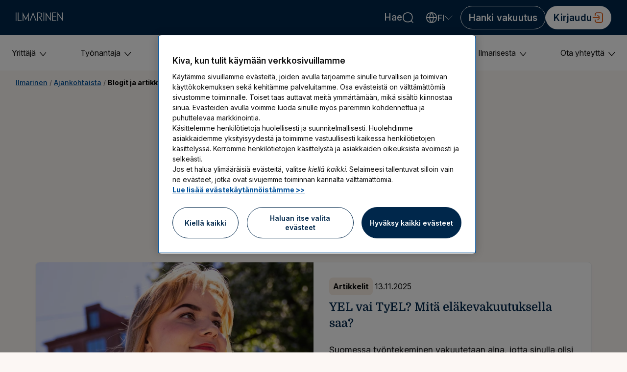

--- FILE ---
content_type: text/css
request_url: https://www.ilmarinen.fi/dist/css/main.css?fvid=00020120
body_size: 29257
content:
h1,.h1{color:#00274b;display:block;font-family:"Domine";font-size:1.75rem;font-size:clamp(1.75rem, calc(1.75rem + 28 * ((100vw - 688px) / 624)), 3.5rem);font-weight:600;line-height:1.28em;margin:.85em 0}h2,.h2{color:#00274b;display:block;font-family:"Domine";font-size:1.5rem;font-size:clamp(1.5rem, calc(1.5rem + 16 * ((100vw - 688px) / 624)), 2.5rem);font-weight:600;line-height:1.25em;line-height:clamp(1.25em, calc(1.25rem + -0.8 * ((100vw - 688px) / 624)), 1.2em);margin:1em 0;margin:calc(1em + 1rem) 0 1em}h3,.h3{color:#00274b;display:block;font-size:1.25rem;font-size:clamp(1.25rem, calc(1.25rem + 12 * ((100vw - 688px) / 624)), 2rem);font-family:"Domine";font-weight:600;line-height:1.25em;line-height:clamp(1.25em, calc(1.25rem + -1.76 * ((100vw - 688px) / 624)), 1.14em);margin:1em 0;margin:calc(1em + 1rem) 0 1em}h4,.h4{color:#00274b;display:block;font-size:1.25rem;font-size:clamp(1.25rem, calc(1.25rem + 4 * ((100vw - 688px) / 624)), 1.5rem);font-family:"Domine";font-weight:600;line-height:1.4em;line-height:clamp(1.4em, calc(1.4rem + -1.12 * ((100vw - 688px) / 624)), 1.33em);margin:2.5rem 0 1.5rem}h5,.h5{color:#00274b;display:block;font-size:1.125rem;font-size:clamp(1.125rem, calc(1.125rem + 2 * ((100vw - 688px) / 624)), 1.25rem);font-family:"Domine";font-weight:600;line-height:1.4em;margin:2.5rem 0 1.5rem}h6,.h6{color:#00274b;display:block;font-size:1rem;font-family:"Domine";font-weight:600;margin:2.5rem 0 1.5rem}.title{color:#00274b}p,.paragraph{display:block;font-family:"Inter",sans-serif,Arial,Helvetica,sans-serif;font-weight:400;margin-top:0;word-break:break-word;font-size:1rem;font-size:clamp(1rem, calc(1rem + 2 * ((100vw - 688px) / 624)), 1.125rem);line-height:1.6em;margin-bottom:2rem;margin-bottom:clamp(2rem, 3.5vw, 2.5rem)}.lead{display:block;font-family:"Inter",sans-serif,Arial,Helvetica,sans-serif;font-weight:400;margin-top:0;word-break:break-word;font-size:1.25rem;font-size:clamp(1.25rem, calc(1.25rem + 2 * ((100vw - 688px) / 624)), 1.375rem);font-weight:300;line-height:1.6em}.ingress{display:block;font-family:"Inter",sans-serif,Arial,Helvetica,sans-serif;font-weight:400;margin-top:0;word-break:break-word;font-size:1.25rem;font-size:clamp(1.25rem, calc(1.25rem + 2 * ((100vw - 688px) / 624)), 1.375rem);font-weight:300;line-height:1.6em;margin-bottom:4.5rem;margin-bottom:clamp(4.5rem, 9vw, 6rem)}b{font-weight:700}ul,ol{font-size:1rem;font-size:clamp(1rem, calc(1rem + 2 * ((100vw - 688px) / 624)), 1.125rem);line-height:1.6em;margin:0 0 1.5rem calc(1rem * -1)}ul.no-bullets,ol.no-bullets{list-style:none;margin-left:0;padding-left:0}ul ul,ol ol{margin-bottom:0}html{-webkit-text-size-adjust:100%}body{font-family:"Inter",sans-serif,Arial,Helvetica,sans-serif;color:#0f0f0f;font-size:1rem;background-color:#fcf7f4;margin:0;overflow-anchor:none;-webkit-text-size-adjust:100%}body.mobile-overlay-open{overflow-y:hidden}.table_overflow{overflow-x:auto !important}h2:first-child{margin-top:0px}img{height:auto;max-width:100%}div:focus{outline:none}.skip-link{text-decoration:none;color:#00274b;left:-999px;position:absolute;z-index:-999}.skip-link:focus,.skip-link:active{background-color:#fff;box-shadow:none;left:0.5rem;top:1rem;outline:2px solid #078299;padding:0.5rem;z-index:999}table.side_scroll_table{width:100%;text-align:left;border-spacing:0px}table.side_scroll_table th,table.side_scroll_table td{margin:0px;padding:1rem;white-space:nowrap}table.side_scroll_table th{font-weight:700;font-size:0.875rem}table.side_scroll_table th,table.side_scroll_table td{border-bottom:1px solid #c9c9c9}table.side_scroll_table thead tr{background-color:#e6d0b3;font-weight:700;font-size:1rem}table.side_scroll_table tbody tr:nth-child(odd){background-color:transparent}table.side_scroll_table tbody tr:nth-child(even){background-color:#fff}table.tinymce_table,#sickleavecalculator table{width:100%;text-align:left;border-collapse:collapse}table.tinymce_table tbody tr,#sickleavecalculator table tbody tr{border-bottom:1px solid #c9c9c9}table.tinymce_table tbody tr:nth-child(odd),#sickleavecalculator table tbody tr:nth-child(odd){background-color:#fff}table.tinymce_table tbody tr:nth-child(even),#sickleavecalculator table tbody tr:nth-child(even){background-color:#f7ede3}table.tinymce_table th,#sickleavecalculator table th{display:none;padding:1rem;font-weight:700;font-size:0.875rem}table.tinymce_table td,#sickleavecalculator table td{display:flex;padding:1rem}table.tinymce_table td .cell-label,#sickleavecalculator table td .cell-label{font-weight:bold;flex:1;text-align:left;margin-right:1rem}table.tinymce_table td .cell-value,#sickleavecalculator table td .cell-value{flex:2;text-align:left}@media(max-width: 43em){table.tinymce_table,#sickleavecalculator table{width:100% !important}table.tinymce_table td,table.tinymce_table th,#sickleavecalculator table td,#sickleavecalculator table th{width:calc(100% - 1rem * 2) !important}}@media only screen and (min-width: 43em){table.tinymce_table th,table.tinymce_table td,#sickleavecalculator table th,#sickleavecalculator table td{display:table-cell;margin:0px}table.tinymce_table td .cell-label,#sickleavecalculator table td .cell-label{display:none;text-align:center}table.tinymce_table td .cell-value,#sickleavecalculator table td .cell-value{text-align:center}table.tinymce_table th,table.tinymce_table td,#sickleavecalculator table th,#sickleavecalculator table td{border-bottom:1px solid #c9c9c9}table.tinymce_table thead tr,#sickleavecalculator table thead tr{background-color:#e6d0b3;font-weight:600;font-size:1rem}table.tinymce_table tbody tr:nth-child(odd),#sickleavecalculator table tbody tr:nth-child(odd){background-color:transparent}table.tinymce_table tbody tr:nth-child(even),#sickleavecalculator table tbody tr:nth-child(even){background-color:#fff}}.visually-hidden{clip:rect(1px, 1px, 1px, 1px);height:1px;overflow:hidden;position:absolute;white-space:nowrap;width:1px}.hidden{display:none}.mediacontainer{margin:0 auto;max-width:75rem}.mediacontainer .imagecontainer{margin:6rem 1rem}.mediacontainer .iframecontainer{margin:6rem 1rem;position:relative;overflow:hidden;padding-bottom:56.25%}.mediacontainer .iframecontainer iframe{position:absolute;top:0;left:0;width:100%;height:100%}@media(min-width: 62em){.mediacontainer .imagecontainer,.mediacontainer .iframecontainer{margin:6rem 0}}figure{margin:0 1rem}@media(min-width: 62em){figure{margin:0}}.tag{padding:0.5rem;border-radius:8px;font-weight:700}.tag--background-teal{background-color:#f7ede3}.tag--background-red{background-color:#f7ede3}.tag--background-yellow{background-color:#f7ede3}.tag--background-green{background-color:#f7ede3}.tag--background-purple{background-color:#f7ede3}.tag--background-white{background-color:#fff}.tag--background-white-warm{background-color:#fcf7f4}.tag--background-beige-light{background-color:#f7ede3}.tag--background-beige-warm{background-color:#e6d0b3}.tag--background-primary-blue{background-color:#00274b;color:#fff}.tag--background-primary-blue h1,.tag--background-primary-blue h2,.tag--background-primary-blue h3,.tag--background-primary-blue h4,.tag--background-primary-blue h5,.tag--background-primary-blue h6,.tag--background-primary-blue a{color:#fff}.tag--background-transparent{background-color:transparent}.tag a{text-decoration:none}fieldset{border:none}label{display:block;font-family:"Inter",sans-serif,Arial,Helvetica,sans-serif;font-weight:400;margin-top:0;word-break:break-word;font-size:1rem;font-size:clamp(1rem, calc(1rem + 2 * ((100vw - 688px) / 624)), 1.125rem);line-height:1.6em;margin-bottom:2rem;margin-bottom:clamp(2rem, 3.5vw, 2.5rem);font-weight:500}*[id]{scroll-margin-top:4.5rem}ld-slot{display:block}.last-updated{text-align:center;padding:1.5rem}@font-face{font-display:swap;font-family:"Domine";font-style:normal;font-weight:normal;src:url(/dist/fonts/HelveticaNeueLTStd-HvCn.ttf) format("truetype"),url(/dist/fonts/HelveticaNeueLTStd-HvCn.otf) format("opentype")}@font-face{font-display:swap;font-family:"Domine";font-style:normal;font-weight:400;src:url(/dist/fonts/Domine-Bold.ttf) format("truetype")}@font-face{font-display:swap;font-family:"Domine";font-style:normal;font-weight:600;src:url(/dist/fonts/Domine-SemiBold.ttf) format("truetype")}@font-face{font-display:swap;font-family:"Domine";font-style:normal;font-weight:700;src:url(/dist/fonts/Domine-Bold.ttf) format("truetype")}button{border:0}button,.button{cursor:pointer;padding:1rem 2rem;background-color:#ed5400;color:#fff;text-align:center;font-family:"Inter",sans-serif,Arial,Helvetica,sans-serif;font-weight:700;border-radius:1000px;text-transform:none;font-size:1.1875rem;letter-spacing:.2px;text-decoration:none}button:hover,.button:hover{background-color:#c94700;color:#fff}button:focus,.button:focus{background-color:#c94700;box-shadow:0px 0px 0px 2px #fff,0px 0px 0px 5px #00274b}button:active,.button:active{background-color:#a63b00}.secondary-btn{background-color:transparent;border:1px solid #00274b;color:#00274b}.secondary-btn:hover{background-color:#efefef;color:unset}.secondary-btn:focus{background-color:#efefef;box-shadow:0px 0px 0px 2px #fff,0px 0px 0px 5px #00274b}.secondary-btn:active{background-color:#c9c9c9}.button-small{font-size:1rem;padding:.5rem 2rem}.dark-bg-btn{background-color:#fff;color:#00274b}.dark-bg-btn:hover{background-color:#efefef;color:#00274b}.dark-bg-btn:focus{background-color:#efefef;box-shadow:0px 0px 0px 2px #fff,0px 0px 0px 5px #00274b}.dark-bg-btn:active{background-color:#c9c9c9}.transparent-bg-btn:hover{background-color:transparent}.transparent-bg-btn:focus{background-color:transparent;box-shadow:0px 0px 0px 2px #fff,0px 0px 0px 5px #00274b}.transparent-bg-btn:active{background-color:transparent}a{color:#005099;text-decoration:underline;font-weight:500}a:hover{color:#00274b}a:focus{box-shadow:0px 0px 0px 2px #fff,0px 0px 0px 5px #00274b}a:not(.button):focus{border-radius:3px}.cta{display:inline-block;font-size:1rem;font-size:clamp(1rem, calc(1rem + 2 * ((100vw - 688px) / 624)), 1.125rem);font-weight:500;line-height:1.6em}.cta:not(.cta--no-arrow)::after{content:url(/dist/svg/arrow-right-orange.svg);margin-left:.5rem;vertical-align:text-top;width:18px;height:auto;display:inline-block}.main-container{max-width:90rem}.component-container{padding:0;margin:clamp(2.5rem, 9vw, 4rem) 0}.component-container:not(.buttons-container){margin:0;padding:clamp(2.5rem, 9vw, 4rem) 0}.component-container.remove-bottom-spacing{margin-bottom:0}.component-container.remove-bottom-spacing:not(.buttons-container){padding-bottom:0}.component-container-inner{max-width:75rem;margin:0 auto}.component-container-inner--wide{max-width:90rem}.content-container--basic{padding:0 1rem}@media(min-width: 62em){.content-container--basic{padding:0 2rem}}@media(min-width: calc(75rem + 2 * 3rem)){.content-container--basic{padding:0}}.content-container--highlight{box-sizing:border-box;padding:2rem}@media(min-width: 62em){.content-container--highlight{padding:3rem}}@media(min-width: calc(75rem + 2 * 3rem)){.content-container--highlight{padding:unset}}.content-container--spotlight{box-sizing:border-box;padding:2rem}@media(min-width: 62em){.content-container--spotlight{padding:3rem}}.container{max-width:75rem;margin:0 auto}.breadcrumb-container_asdfasd{border:1px solid red;height:55px;padding-top:5px}@media(min-width: 62em){.breadcrumb-container_asdfasd{margin-left:2.5rem}}@media(min-width: 82em){.breadcrumb-container_asdfasd{margin-left:6rem}}.component-container-inner .buttons-container{margin-top:0;margin-bottom:clamp(2rem, 3.5vw, 2.5rem)}.component-container-inner .buttons-container .content-container--basic{padding:0}.flex-container{display:flex;flex-wrap:wrap;margin-left:-0.5rem;margin-left:calc(clamp(0.5rem, 1.75vw, 2rem) / -1);margin-right:-0.5rem;margin-right:calc(clamp(0.5rem, 1.75vw, 2rem) / -1)}@media(max-width: 43em){.flex-container{margin-left:0;margin-right:0}}.flex-item{flex:1 1 auto;margin:1rem}@media(min-width: 43em){.flex-item{flex:0 1 calc(50% - 2rem)}}@media(min-width: 62em){.flex-item{flex:0 1 calc((100%/3) - 2rem)}}.selectable-icon{border-radius:100%;display:block;height:2rem;min-width:2rem;width:2rem;display:flex;align-items:center;justify-content:center}.selectable-icon svg{fill:#fff;width:100%}.selectable-icon--light svg{fill:#fff}.selectable-icon--dark svg{fill:#ed5400}.selectable-icon--border{background-color:transparent;border:2px solid #00274b;width:4rem;height:4rem;padding:0}.selectable-icon__image{height:2rem;width:2rem;display:flex;justify-content:center;align-items:center}.navi__icon__image{height:1.5rem !important;width:1.5rem !important}.navi-icon{width:1.75rem !important;height:2rem !important;padding:.45rem !important;background-color:#ed5400}.atom-container .background__dark{background-color:#00274b}.atom-container .color-list{display:flex;flex-direction:column}.atom-container .color-list__row{margin-bottom:2em;flex-wrap:wrap;display:flex;flex-direction:row}.atom-container .color-list__item{margin:5px;width:150px;height:80px;display:flex;align-items:center;justify-content:center;flex-direction:column}.atom-container label{font-weight:bold;margin:0}.atom-container .border__dark{border:1px solid #0f0f0f}.atom-container .light-text{color:#fff}.atom-container hr{border:none;border-top:1px solid #0f0f0f}.atom-container #primary-blue{background-color:#00274b}.atom-container #primary-white{background-color:#fff}.atom-container #accent-red{background-color:#d83b51}.atom-container #accent-teal{background-color:#078299}.atom-container #accent-yellow{background-color:#facc25}.atom-container #accent-purple{background-color:#9a639f}.atom-container #accent-green{background-color:#438453}.atom-container #accent-brown{background-color:#847464}.atom-container #background-red{background-color:#f7d8dc}.atom-container #background-red-light{background-color:#fbebed}.atom-container #background-teal{background-color:#cde6eb}.atom-container #background-teal-light{background-color:#e6f2f5}.atom-container #background-yellow{background-color:#fdefbd}.atom-container #background-yellow-light{background-color:#fef7de}.atom-container #background-purple{background-color:#ebe0ec}.atom-container #background-purple-light{background-color:#f5eff5}.atom-container #background-green{background-color:#d9e6dd}.atom-container #background-green-light{background-color:#ecf2ed}.atom-container #background-brown{background-color:#e6e3e0}.atom-container #text-dark{background-color:#0f0f0f}.atom-container #dark-grey{background-color:#707070}.atom-container #light-grey{background-color:#efefef}.atom-container #notification-error{background-color:#c92c44}.atom-container #notification-success{background-color:#218749}.atom-container .spacing-item{align-items:center;display:flex;margin-bottom:1.5rem}.atom-container .spacing-item__box{background-color:#00274b;display:block}.atom-container .spacing-item__caption{margin-bottom:0}.atom-container .spacing-item__box--xxs{height:0.5rem;margin-right:calc(2.5rem + (4.5rem - 0.5rem));min-width:0.5rem;width:0.5rem}.atom-container .spacing-item__box--xs{height:1rem;margin-right:calc(2.5rem + (4.5rem - 1rem));min-width:1rem;width:1rem}.atom-container .spacing-item__box--s{height:1.5rem;margin-right:calc(2.5rem + (4.5rem - 1.5rem));min-width:1.5rem;width:1.5rem}.atom-container .spacing-item__box--m{height:2rem;margin-right:calc(2.5rem + (4.5rem - 2rem));min-width:2rem;width:2rem}.atom-container .spacing-item__box--l{height:2.5rem;margin-right:calc(2.5rem + (4.5rem - 2.5rem));min-width:2.5rem;width:2.5rem}.atom-container .spacing-item__box--xl{height:3rem;margin-right:calc(2.5rem + (4.5rem - 3rem));min-width:3rem;width:3rem}.atom-container .spacing-item__box--xxl{height:4.5rem;margin-right:calc(2.5rem + (4.5rem - 4.5rem));min-width:4.5rem;width:4.5rem}.atom-container .spacing-item__box--xxxl{height:6rem;margin-right:calc(2.5rem + (4.5rem - 6rem));min-width:6rem;width:6rem}.atompage__contentarea--blocks>div{margin:2rem 0}.basicpage__columns{display:flex;flex-direction:column}.basicpage__columns .basicpage__single-column.component-container{padding:0 0;margin:clamp(4.5rem, 9vw, 6rem) 0}.basicpage__columns .basicpage__single-column .component-container{padding:0 0;margin:clamp(4.5rem, 9vw, 6rem) 0}.basicpage__main>*{max-width:45rem}.basicpage__main>*:first-child{margin-top:0}.basicpage__main>*:last-child{margin-bottom:0}.basicpage__aside__block{margin-bottom:2rem}.basicpage__aside__block:first-child{margin-top:2rem}.basicpage__aside__block:last-child{margin-bottom:0}@media(min-width: 62em){.basicpage__columns{flex-direction:row}.basicpage__main{flex:2}.basicpage__main>*{margin-right:1rem}.basicpage__aside{flex:1}.basicpage__aside__block{margin-left:1rem}.basicpage__aside__block:first-child{margin-top:0}}.basicpage__mainbody{margin-top:3.5rem;margin-bottom:3.5rem;max-width:45rem}.basicpage__mainbody h1:first-child,.basicpage__mainbody .h1:first-child,.basicpage__mainbody h2:first-child,.basicpage__mainbody .h2:first-child,.basicpage__mainbody h3:first-child,.basicpage__mainbody .h3:first-child,.basicpage__mainbody h4:first-child,.basicpage__mainbody .h4:first-child{margin-top:0}.basicpage__mainbody p{hyphens:auto;-webkit-hyphens:auto}.basicpage__sidebar{max-width:30rem}.basicpage__contentarea{margin-bottom:4rem}@media(max-width: 62em){.basicpage__contentarea{margin-bottom:4rem}}.basicpage-columns{display:flex;margin-bottom:6rem;margin-top:6rem}.basicpage-columns__main{flex-grow:1;margin-right:8rem;margin-bottom:0;margin-top:0}@media(max-width: 62em){.basicpage-columns__main{margin-right:4rem}}.basicpage__sidebar-block{margin-bottom:2rem;display:flex}@media(max-width: 43em){.basicpage-columns{display:block}.basicpage-columns__main{margin-right:0}.basicpage__sidebar{width:100%}}.sitemap__link{color:#0f0f0f;text-decoration:none}.sitemap__link:hover{text-decoration:underline}.sitemap__list{column-count:3}.sitemap__list-item{line-height:1.9em;padding-right:2rem}@media(max-width: 43em){.sitemap__list{column-count:1}}@media(max-width: 62em)and (min-width: 43em){.sitemap__list{column-count:2}}.hero-content{background-color:#00274b;color:#fff}.hero-content__inner{justify-content:center;padding-top:1.5rem;padding-bottom:3.5rem}@media(max-width: 43em){.hero-content__inner{padding-top:0}.hero-content .hero-content-item{padding-bottom:1.5rem}}.hero-content-item{text-align:center}.hero-content-item__icon{margin:0 auto 2rem}.hero-content-item__title{margin:0 0 1.25rem}@media(max-width: 31em){.hero-content-item__title{margin:0 0 0.5rem}}.hero-content-item__text p{margin:0}.hero-content-item__text-content{min-height:65px}@media(max-width: 43em){.hero-content-item__text-content{min-height:35px}}@media(min-width: 43em)and (max-width: 62em){.hero-content-item{flex-basis:calc(33.33% - 1rem);flex-basis:calc((100%/3) - clamp(1rem, 3.5vw, 4rem));max-width:calc(33.33% - 1rem);max-width:calc((100%/3) - clamp(1rem, 3.5vw, 4rem));min-width:calc(33.33% - 1rem);min-width:calc((100%/3) - clamp(1rem, 3.5vw, 4rem));min-width:400px}}.help-icon{display:grid;grid-template-columns:1fr;justify-items:center}.help-icon a{text-decoration:none;padding-top:1rem;padding-bottom:3rem}.help-icon a:hover{text-decoration:hover}.help-icon a .icon-text{position:relative;top:-5px;margin-left:5px}.contact-call-prices{background-color:#fff}.contact-call-prices__inner{border-left:2px solid #ccc;padding-top:0;padding-bottom:0;padding-left:1em}.contact-call-prices__inner .contact-call-prices__text{font-size:.875rem;line-height:1.625rem;margin:3rem 0 0 0}.contact-highlight-cards{padding:2.5rem 0 0}.contact-accordions{padding:2.5rem 0}.contact-subcontent{padding-bottom:1.5rem}.contact-subcontent p:last-of-type{margin-bottom:0}.col-grid{display:grid;grid-template-columns:repeat(3, 1fr);padding-bottom:2rem}.col-grid .col{margin-right:10px}@media(max-width: 31em){.col-grid .col{margin-bottom:20px}}.col-grid .h5,.col-grid p{margin-bottom:0;padding-bottom:0}.col-grid .h5{font-weight:bold;margin-top:1rem}.available-hours{font-size:1rem;display:block;margin-top:.6rem;margin-bottom:.6rem}.title-new{margin-left:0;margin-bottom:1.5rem;padding-top:1rem}.title-new-with-subtitle{margin-left:0;margin-bottom:0rem;padding-top:1rem}@media(max-width: 31em){.col-grid{grid-template-columns:repeat(2, 1fr)}}.phonenumber-container{padding-left:15px}.phonenumber-container .h5{margin-bottom:.5em}@media(max-width: 26em){.button-cards .button{margin-left:16px !important}}@media(min-width: 62em){h2.title-new,h2.title-new-with-subtitle{font-size:2em}}.companyinfo-news{margin-bottom:3.5rem}.companyinfo-banners{margin-bottom:5rem}.companyinfo-featured{margin-bottom:5rem}.companyinfo-highlightcards{margin-bottom:3.75rem}.media .logo-section{display:flex;flex-direction:column;padding:0 1rem}@media(min-width: 62em){.media .logo-section{padding:0;flex-direction:row}}.media .logo-section .logo-texts{flex:2}.media .logo-section .logo-container{flex:1;max-width:fit-content}@media(min-width: 62em){.media .logo-section .logo-container{margin-left:1rem}}.media .highlight-card{display:flex;flex:0 0 calc(25% - 4rem);flex-direction:column}.media .highlight-card a{color:#0f0f0f;margin:0.5rem 0}.media .highlight-card a span{text-decoration:underline}.media .background__dark{padding:3rem}.media-image-container{text-align:center;margin-bottom:2rem}.media-image-container .media__image{max-width:100%}.media-image-container a{text-decoration:none;color:#0f0f0f}.media-image-container a span{text-decoration:underline}.media__imagename{margin:2rem 0 1rem 0}.media__imagedescription{margin-bottom:1rem}.media .download-icon{margin-right:0.5rem}.blockpreviewer{padding:2.5rem 0}.faqsubjectblock__title{max-width:45rem}.faq-container .faq-subject-selector-scroll-button{text-decoration:none;font-size:1.1em;border:1px solid #065e6f;padding:2px 6px 2px 6px}.faq-container .faq-subject-selector-scroll-button.disabled{color:gray;border:1px solid gray}@media(min-width: 62em){.faq-container #scrollBtnContainer{display:none}}.faq-container .h5{margin-top:0;margin-bottom:1rem}.faq-container h2{margin-top:0}.faq-container__body{display:flex;flex-direction:row;margin-top:4rem}.faq-container__sidebar{flex:1 1 0;margin-bottom:1rem}.faq-container__main{display:flex;flex-direction:column;flex:2 1 0}.faq-container__subject-listitem{margin-right:2rem;flex:0 0 auto;-webkit-overflow-scrolling:touch}.faq-container__subject-select{text-decoration:none;font-size:1.25rem;font-size:clamp(1.25rem, calc(1.25rem + 0 * ((100vw - 688px) / 624)), 1.25rem);font-weight:500;color:#0f0f0f;padding-bottom:0.5rem}.faq-container__subject-select:focus{box-shadow:none}.faq-container__subject-select:hover{color:#00274b}.faq-container__subject-select--selected{border-bottom:6px solid #ed5400}.faq-container__subject-listitem:last-child{margin-right:0}.faq-container__subject-selectors{display:inline-flex;flex-direction:row;flex-wrap:nowrap;overflow-x:auto;-ms-overflow-style:none;scrollbar-width:none;border-bottom:1px solid #707070}.faq-container__subject-selectors::-webkit-scrollbar{display:none}.faq-container__subject-content{height:100%;display:none}.faq-container__categories-for-subject{display:none}.faq-container__categories-for-subject__category{margin-bottom:1rem}.faq-container__categories-for-subject__container{display:flex;flex-direction:column}.faq-container__categories-for-subject__container__heading{margin-top:calc(1em + 1rem)}.faq-container__categories-for-subject__container label{display:flex;align-items:center;font-weight:400}.faq-container__categories-for-subject__container input[type=checkbox]{transform:scale(1.5);position:relative;margin-right:1rem}@media(max-width: 43em){.faq-container__body{flex-direction:column;padding-left:1rem;padding-left:clamp(1rem, 3.5vw, 4rem);padding-right:1rem;padding-right:clamp(1rem, 3.5vw, 4rem);margin-top:2rem}.faq-container__subject-selectors{display:flex;padding-left:1rem;padding-left:clamp(1rem, 3.5vw, 4rem);padding-right:1rem;padding-right:clamp(1rem, 3.5vw, 4rem);margin-top:1rem}.faq-container__subject-content h2{color:#00274b;display:block;font-size:1.125rem;font-size:clamp(1.125rem, calc(1.125rem + 2 * ((100vw - 688px) / 624)), 1.25rem);font-family:"Domine";font-weight:600;line-height:1.4em;margin:2.5rem 0 1.5rem;margin-bottom:0}.faq-container .container{padding-left:0;padding-right:0;margin-top:1.125rem;margin-bottom:1.125rem}}.newsarticlepage__categories{list-style-type:none;display:flex;flex-wrap:wrap;margin:1rem 0 0;padding:0}.newsarticlepage__category{margin-right:1rem;margin-bottom:1.5rem}@media(min-width: 62em){.newsarticlepage__categories--own{margin-top:4.5rem}}.contactcard{background-color:#ecf2ed;padding:2.5rem 0}.contactcard h2{margin-top:0;margin-bottom:2.5rem}.contactcard__cardlist{display:flex;flex-direction:row;flex-wrap:wrap;margin-bottom:-1rem}.contactcard__item{flex:1 1 0px;display:flex;flex-direction:column;margin-right:5rem;margin-bottom:1rem}.contactcard__item .name{font-weight:700}.search__results{font-size:1.25rem;margin-top:5rem}.search__item{text-decoration:none;display:block;margin-top:3rem}.search__item__date{display:inline-block;font-size:1.125rem;padding-right:0.5rem;border-right:1px solid #707070;margin-bottom:0.5rem}.search__item__category{display:inline-block;padding-left:0.5rem;font-size:1.125rem;margin-bottom:0.5rem}.search__item__title{text-transform:uppercase;font-size:1.25rem;font-weight:500;margin-bottom:.25rem}.search__item__content{font-size:1.125rem;line-height:2rem}.search__item em{font-weight:700;font-style:normal}.searchresults__buttoncontainer{display:flex;justify-content:center;padding:2.5rem}.searchresults__buttoncontainer__verticalcontainer{display:flex;flex-direction:column}.searchresults__buttoncontainer__verticalcontainer div{text-align:center;margin-bottom:1rem;color:#707070}.searchresults__showmorebutton{display:none}.searchresults__showmorebutton.visible{display:block}.searchresults__button{text-transform:uppercase}.searchresults__searchhits{overflow:hidden;transition:height .3s ease-in}.articlepage .article-writer-profile{margin-top:calc(2.8125rem + 2rem);position:relative}.articlepage .article-writer-profile.clickable-card{background-color:#fff;border-radius:8px;position:relative;box-shadow:0px 4px 10px 0px rgba(0,0,0,.02);border:1px solid #efefef}.articlepage .article-writer-profile.clickable-card .clickable-card__link{position:static}.articlepage .article-writer-profile.clickable-card .clickable-card__link::before{content:"";display:block;position:absolute;top:0;left:0;width:100%;height:100%;border-radius:8px}.articlepage .article-writer-profile.clickable-card .clickable-card__link:focus{outline:none;box-shadow:none}.articlepage .article-writer-profile.clickable-card .clickable-card__link:focus::before{box-shadow:0 0 0 2px #fff,0 0 0 4px #00274b}@media(min-width: 62em){.articlepage .article-writer-profile{margin-top:2.8125rem}}.articlepage .article-writer-profile__image{position:absolute;top:-2.8125rem;left:50%;transform:translateX(-50%)}.articlepage .article-writer-profile__image img{border-radius:50%;height:5.625rem;width:5.625rem}.articlepage .article-writer-profile__name{font-size:1.5rem;font-weight:500;margin-bottom:0.5rem}.articlepage .article-writer-profile__title{margin-bottom:1rem}.articlepage .article-meta{display:flex;flex-direction:column;max-width:20rem;padding:2rem;font-size:1.125rem}.articlepage .article-meta--background-teal{background-color:#f7ede3}.articlepage .article-meta--background-red{background-color:#f7ede3}.articlepage .article-meta--background-yellow{background-color:#f7ede3}.articlepage .article-meta--background-green{background-color:#f7ede3}.articlepage .article-meta--background-purple{background-color:#f7ede3}.articlepage .article-meta--background-white{background-color:#fff}.articlepage .article-meta--background-white-warm{background-color:#fcf7f4}.articlepage .article-meta--background-beige-light{background-color:#f7ede3}.articlepage .article-meta--background-beige-warm{background-color:#e6d0b3}.articlepage .article-meta--background-primary-blue{background-color:#00274b;color:#fff}.articlepage .article-meta--background-primary-blue h1,.articlepage .article-meta--background-primary-blue h2,.articlepage .article-meta--background-primary-blue h3,.articlepage .article-meta--background-primary-blue h4,.articlepage .article-meta--background-primary-blue h5,.articlepage .article-meta--background-primary-blue h6,.articlepage .article-meta--background-primary-blue a{color:#fff}.articlepage .article-meta--background-transparent{background-color:transparent}.articlepage .article-meta.clickable-card{background-color:#fff;border-radius:8px;position:relative;box-shadow:0px 4px 10px 0px rgba(0,0,0,.02);border:1px solid #efefef}.articlepage .article-meta.clickable-card .clickable-card__link{position:static}.articlepage .article-meta.clickable-card .clickable-card__link::before{content:"";display:block;position:absolute;top:0;left:0;width:100%;height:100%;border-radius:8px}.articlepage .article-meta.clickable-card .clickable-card__link:focus{outline:none;box-shadow:none}.articlepage .article-meta.clickable-card .clickable-card__link:focus::before{box-shadow:0 0 0 2px #fff,0 0 0 4px #00274b}.articlepage .article-meta .meta-info{display:flex}.articlepage .article-meta .meta-info .meta-label{flex:1;font-weight:500}.articlepage .article-meta .meta-info .meta-label::after{content:":";margin-right:4px}.articlepage .article-meta .meta-info .meta-content{flex:2}.articlepage__categories{list-style-type:none;display:flex;flex-wrap:wrap;margin:1rem 0 0;padding:0}.articlepage__category{margin-right:1rem;margin-bottom:1.5rem}.articlepage__category a{color:#00274b;font-weight:700}.articlepage__comments .accordion__container{max-width:45rem}.articlepage__comments .Form__Element{max-width:45rem}.articlepage__comments .articlepage__comments__validationerror{display:none}.invalid .articlepage__comments__validationerror{display:block !important}.articlepage__comments__form-container{padding:0}.articlepage__comments__accordionheader__icons{display:flex;align-items:center;gap:1rem}.articlepage__comments__accordionheader__icons-actual{display:flex;align-items:center;gap:.5rem}.articlepage__comments__opener{display:flex;justify-content:space-between}.articlepage__comments__list{list-style:none;margin-left:0}.articlepage__comments__list li{margin-top:3rem}.articlepage__comments__list li a{margin-top:1rem}.articlepage__comments .animateHeight{transition:height .3s ease-in-out;overflow:hidden}.articlepage__comments__replyform{margin-top:1.5rem}.articlepage__comments .link-button{padding-left:1rem}h3.articlepage__comments__header{margin-bottom:-2rem}.rns-plugin-container{max-width:45rem;margin-top:60px}.writerpage__header{display:flex;margin-top:4.5rem;margin-bottom:3rem}.writerpage__header__image{margin:0 2rem 0 0;height:5.625rem;width:5.625rem}.writerpage__title{margin:0;color:#00274b}.writerpage__ingress{margin-bottom:4.5rem}.entrepreneur-news{margin-bottom:3.5rem}.entrepreneur-banners{margin-bottom:5rem}.entrepreneur-featured{margin-bottom:5rem}.entrepreneur-highlightcards{margin-bottom:3.75rem}.sitestartpage__header .hero{background-color:transparent}.sitestartpage__header .hero-container{margin:0 auto;display:flex;justify-content:flex-end;max-width:90rem;min-height:40rem}.sitestartpage__header .hero__breadcrumbs{background-color:#fff;width:fit-content;color:#0f0f0f;padding:0.5rem}.sitestartpage__header .hero-image{flex:2;position:initial;max-height:unset;max-width:unset}.sitestartpage__header .hero-image__picture{display:flex;width:100%;justify-content:center;position:absolute;height:100%}.sitestartpage__header .hero-image__image{position:absolute;width:100%;height:100%;object-position:top;object-fit:cover}@media(min-width: 62em){.sitestartpage__header .hero-image__image{max-height:unset;max-width:120rem}}.sitestartpage__header .hero__content{text-align:left;display:flex;flex-direction:column;justify-content:center;margin:4rem 0rem;padding:2rem 3rem;background-color:#fff;width:38%;max-width:552px;border-radius:8px}.sitestartpage__header .hero__content .hero__title{color:#00274b;position:static;font-size:3.5rem;line-height:68px;margin-bottom:1rem}.sitestartpage__header .hero__content .hero__title:focus{outline:none;box-shadow:none}.sitestartpage__header .hero__content .hero__title:focus::before{outline:3px solid teal;outline-offset:.2rem}.sitestartpage__header .hero__content .hero__text{color:#0f0f0f;line-height:2rem}.sitestartpage__header .hero__content .hero__links{display:flex;gap:16px}.sitestartpage__header .hero__content .hero__links .hero__link{display:flex;align-items:center;justify-content:center}.sitestartpage__header .hero__content .hero__links .secondary-btn{color:#0f0f0f}.sitestartpage__header .hero__content .hero__links .secondary-btn:hover{color:#0f0f0f;border-color:#0f0f0f}@media(max-width: 90em){.sitestartpage__header .hero__content{margin-right:2rem}}@media(max-width: 62em){.sitestartpage__header .hero{background-color:#fff}.sitestartpage__header .hero-image__image{max-height:280px;max-width:100%;position:relative}.sitestartpage__header .hero-container{flex-direction:column;align-items:center;justify-content:center;padding:4.5rem 0;min-height:unset;padding:0}.sitestartpage__header .hero__content{margin:0 1rem;padding:2rem 1.5rem;margin-top:-24px;width:auto;max-width:100%;text-align:left;box-shadow:0px 4px 20px 0px rgba(0,0,0,.08)}.sitestartpage__header .hero__content .hero__title{font-size:2rem;line-height:40px;margin-bottom:1.5rem}.sitestartpage__header .hero__content .hero__links{width:100%;flex-direction:row}.sitestartpage__header .hero__content .hero__links .hero__link{box-sizing:border-box;width:100%;padding:.75rem 1rem}.sitestartpage__header .hero-image__picture{position:initial}}@media(max-width: 43em){.sitestartpage__header .hero .hero__links{flex-direction:column}}.sitestartpage .htmleditorblock{text-align:center;padding:0 2rem}.sitestartpage .button-cards{margin-bottom:4.5rem;flex-wrap:wrap}.sitestartpage .link-cards__title,.sitestartpage .newscards-header__title{text-align:center;width:100%}.header-desktop{display:none}.header-mobile{display:block}@media(min-width: 992px){.header-desktop{display:block}.header-mobile{display:none}}.header{position:relative;z-index:999;background-color:#00274b}.header #search-form{display:flex;align-items:center}.header-top{max-width:90rem;margin:0 auto;align-items:center;display:flex;justify-content:space-between;padding:2rem 0}.header-top__right{margin:0.5rem 0;align-items:center;display:flex}.header-login-icon{display:none}.header-logo{padding:0 1rem;background-color:#00274b;align-self:stretch;display:flex}.header-logo__image{height:2rem;width:10.125rem;align-self:center}.header-search{font-family:"Inter",sans-serif;background-color:transparent;color:#fff;border:none;border-bottom:1px solid #fff;border-radius:0;font-size:0.875rem;line-height:1.25rem;padding:0.5rem 1.5rem 0.5rem 0}@media(max-width: 43em){.header-search{background:url(/dist/svg/search-light.svg) right no-repeat;background-size:1.25rem 1.25rem}}.header-search__submit{background:url(/dist/svg/search-light.svg) center no-repeat;background-size:1.25rem 1.25rem;width:1.5625rem;height:1.5625rem;border:none;position:relative;left:-1.5625rem;cursor:pointer}@media(max-width: 43em){.header-search__submit{display:none}}.header-search::placeholder{color:#fff}.header-search:focus{outline-offset:0.5rem}.header-search:invalid{border-color:#d83b51}.header-search--close{display:none}.header .mobile-language{display:none}.header-languages{font-size:1rem;list-style-type:none;margin:0;padding:0}.header-languages__item{display:inline-block;margin:0 1px}.header-languages__item:not(:last-child):after{content:"/"}.header-languages__link{color:#0f0f0f;display:inline-block;font-weight:500;font-size:0.875rem;letter-spacing:-0.01rem;padding:2px;text-decoration:none;line-height:1}.header-languages__link-disabled{text-decoration:line-through}.header-languages__link-selected{color:#078299}.header-languages__link:hover,.header-languages__link.active{color:#078299}.header-login-button{text-transform:uppercase;margin:2rem;background-color:#00274b;align-items:center;display:flex;justify-content:center;letter-spacing:.02px}.header-login-button__icon{width:1.5rem;height:1.5rem;margin-left:1rem;content:url(/dist/svg/user_light.svg)}.header-menu-button{background-color:transparent;box-sizing:border-box;color:#0f0f0f;cursor:pointer;display:none;font-size:0.875rem;line-height:1.625rem;padding:0;min-width:24px}.header-menu-button__text{display:inline-block;margin-right:1rem;vertical-align:middle}.header-menu-button__icon{display:inline-block;height:auto;vertical-align:middle;min-width:1.5rem}.header-menu-button__icon--close{display:none}.header-menu-button.active{background-color:initial;padding:0.5rem}.header-menu-button.active .header-menu-button__text,.header-menu-button.active .header-menu-button__icon{display:none;transition:all .3s ease-in-out}.header-menu-button.active .header-menu-button__icon--close{content:url(/dist/svg/close-blue.svg);display:inline-block}.header .autocomplete{position:relative;display:inline-block}.header .autocomplete-items{position:absolute;border:1px solid #d4d4d4;border-bottom:none;border-top:none;z-index:99;top:100%;left:0;right:0;margin-top:10px}.header .autocomplete-items-chromium{width:235px;left:-7px}.header .autocomplete-items-firefox{width:257px;left:-9px}.header .autocomplete-items-safari{width:265px;left:-10px}.header .autocomplete-items-safari-iphone{width:238px !important;left:-17px !important;top:46px !important}.header .autocomplete-items div{padding:10px;cursor:pointer;background-color:#fff;border-bottom:1px solid #d4d4d4;line-height:1.6}.header .autocomplete-items div:hover{background-color:#e9e9e9}.header .autocomplete-active{background-color:#1e90ff !important;color:#fff}@media(max-width: 62em){.header .optional-cta{display:none}}@media(min-width: 62em){.header .optional-cta>button.secondary-btn,.header .button.secondary-btn{border:1px solid #fff;color:#fff}.header .optional-cta>button.secondary-btn:hover,.header .button.secondary-btn:hover{background-color:#284767;border:1px solid #fff}.header .optional-cta>button.secondary-btn:active,.header .optional-cta>button.secondary-btn:focus,.header .button.secondary-btn:active,.header .button.secondary-btn:focus{background-color:#395a79;box-shadow:0px 0px 0px 2px #00274b,0px 0px 0px 5px #fff;border:1px solid #fff}}@media(max-width: 43em){.header-logo__image{width:6rem}.header #search-form{margin-bottom:10px}.header-search{width:80%;margin-left:10px;border-radius:0}.autocomplete-items-safari{width:262px !important;left:-11px !important;top:41px !important}.header.search-open .header-top{justify-content:center}.header.search-open .header-search{background:url(/dist/svg/search-light.svg) right no-repeat}}@media(max-width: 43em)and (max-width: 62em){.header.search-open .loginmenu__button{display:none}}@media(max-width: 43em){.header.search-open .loginmenu{display:none}}@media(max-width: 43em){.header.search-open .header-menu-button{display:none}}@media(max-width: 43em){.header.search-open #search-form{margin:0}}@media(max-width: 43em){.header.search-open .header-search{border-bottom:1px solid #fff;width:auto;margin:0}.header.search-open .header-search::placeholder{opacity:1}.header.search-open .header-search--close{display:inline-block;height:auto;vertical-align:middle;position:absolute;right:1rem;width:1.5rem}}@media(max-width: 43em)and (max-width: 43em){.header.search-open .header-search{background:none}}@media(max-width: 43em){.header.search-open .header-search__submit{display:inline}}@media(max-width: 43em){.header.search-open #logo,.header.search-open #login-button,.header.search-open .header-menu-button{display:none}}@media(max-width: 26em){.header-search{width:40%;border-bottom:0;background-position-y:12px;background-position-x:17px}.header-search::placeholder{opacity:0}}@media(min-width: 43em)and (max-width: 62em){.header-logo__image{width:6rem}.header-search{border-bottom:1px solid #fff}}@media(max-width: 62em){.header-top{height:4.5rem;width:100%;padding:unset}.header-languages{display:none}.header-logo__image{height:1.25rem}.header-search{background-color:transparent;min-width:unset}.header-login-button{margin:0;background-color:#fff;border-radius:50%;padding:0.5rem;transition:.3s ease-in-out}.header-login-button:hover{background-color:#00274b}.header-login-button:hover .header-login-button__icon{content:url(/dist/svg/user_light.svg)}.header-login-button__text{display:none}.header-login-button__icon{margin:0;content:url(/dist/svg/user_dark.svg)}.header-menu-button{display:inline-block;padding:1rem}.header-menu-button__text{margin-right:0.5rem}.header-menu-button:hover{background-color:initial;color:#0f0f0f}.header-menu-button:hover .header-menu-button__text{text-decoration:underline}.header-menu-button:focus{box-shadow:unset}.header-menu-button.active{transition:background-color .3s ease-in-out;padding:0.5rem;margin:0.5rem;border-radius:50%}.header-menu-button.active:hover{background-color:#f7ede3}.header-menu-button.active:hover .header-menu-button__icon{content:url(/dist/svg/close-blue.svg)}.header.menu-open{align-items:stretch;background-color:#fff;bottom:0;display:flex;flex-direction:column;left:0;overflow-y:hidden;padding-bottom:4.5rem;position:fixed;right:0;top:0;z-index:1000;max-width:100vw}.header.menu-open .header-logo,.header.menu-open .header-login-button{display:none}.header.menu-open .header-top{justify-content:flex-end}.header.menu-open .header-languages{display:none}.header.menu-open #searchbar{display:none}.header .desktop-language{display:none}.header .mobile-language{display:inline}.search-open .header-logo{display:none}}.language-switch{display:none;position:relative}.language-switch__name{text-transform:capitalize}.language-switch__nonexistent{text-decoration:line-through;color:#707070}.language-switch__id{text-transform:uppercase}.language-switch__icon{display:inline-block;width:1rem;height:1rem;position:relative;pointer-events:none;transform:rotate(180deg)}.language-switch__toggle{margin-left:auto;display:flex;align-items:center;gap:.5rem;padding:1rem;color:#fff;background-color:inherit;border:none;font-weight:500;font-size:1.125rem}.language-switch__toggle:hover{cursor:pointer;background-color:transparent}.language-switch__toggle.active .language-switch__icon{transform:rotate(0deg)}.language-switch__toggle:focus{box-shadow:none}.language-switch__menu{position:absolute;right:0;z-index:1000;display:block;border:1px solid #c9c9c9;border-radius:8px;background-color:#fff;padding:0 1.5rem 0 1.5rem;list-style:none;margin:0}.language-switch__menu .menu__item{padding:1rem 0;border-bottom:1px solid #c9c9c9}.language-switch__menu .menu__item-button{background:none;border:none;display:flex;gap:1rem;align-items:center;font-family:"Inter",sans-serif;font-size:1rem;line-height:1.5;cursor:pointer;font-weight:600;white-space:nowrap;padding:0;font-style:normal;line-height:1.5;text-decoration:none}.language-switch__menu .menu__item-button-selected{font-weight:400 !important}.language-switch__menu .menu__item-button-disabled{cursor:default}.language-switch__menu .menu__item:last-child{border:none}@media(min-width: 62em){.language-switch{display:block}}.header-desktop{position:static;display:none;background-color:#00274b;z-index:1050}.header-desktop.sticky-hidden{transition:all .3s ease-in-out;transform:translateY(-100%)}.header-desktop.sticky{position:fixed;top:0;left:0;width:100%;transform:translateY(0)}.header-mobile{display:block}@media(min-width: 62em){.header-desktop{display:block}.header-mobile{display:none}}.exp-header{max-width:90rem;margin:0 auto;background-color:#00274b;color:#fff;display:flex;justify-content:space-between;align-items:center;padding:0 3rem;height:72px;z-index:1000;position:relative}.exp-header__image{width:6rem;align-self:center}.exp-header__controls{display:flex;align-items:center;gap:2rem}.exp-header__login .loginmenu-link,.exp-header__login .loginmenu{margin-left:unset}.exp-header__search{position:relative}.exp-header__search .search-toggle{font-weight:500;display:flex;gap:0.5rem;background-color:#00274b;padding:1rem .5rem}.exp-header__search .search-toggle:focus{box-shadow:none}.exp-header__search .search-dropdown{position:absolute;right:0;z-index:1000;display:block;border:1px solid #c9c9c9;border-radius:8px;background-color:#fff;padding:1rem 1.5rem;list-style:none;margin:0;color:#0f0f0f}.exp-header__search .search-dropdown label{margin-bottom:.5rem;color:#0f0f0f;font-size:16px;line-height:24px;font-weight:500}.exp-header__search .search-dropdown .search-form{display:flex;align-items:center;border:1px solid;border-radius:10px;padding:.5rem;position:relative}.exp-header__search .search-dropdown .search-form__input{border:none;outline:none;flex:1;font-size:16px;line-height:24px;font-weight:500}.exp-header__search .search-dropdown .search-form__submit{background:url(/dist/svg/search-orange.svg) center no-repeat;width:1.5rem;height:1.5rem;border:none;cursor:pointer}.exp-header__search .search-dropdown .search-form:focus-within{box-shadow:0px 0px 0px 2px #00274b,0px 0px 0px 5px #fff}.exp-header__search .search-dropdown .search-form:invalid{border-color:#d83b51;box-shadow:0px 0px 0px 2px #d83b51,0px 0px 0px 5px #fff}.exp-header__cta .optional-cta>button.secondary-btn,.exp-header__cta .button.secondary-btn{border:1px solid #fff;color:#fff}.exp-header__cta .optional-cta>button.secondary-btn:hover,.exp-header__cta .button.secondary-btn:hover{background-color:#284767;border:1px solid #fff}.exp-header__cta .optional-cta>button.secondary-btn:active,.exp-header__cta .optional-cta>button.secondary-btn:focus,.exp-header__cta .button.secondary-btn:active,.exp-header__cta .button.secondary-btn:focus{background-color:#395a79;box-shadow:0px 0px 0px 2px #00274b,0px 0px 0px 5px #fff;border:1px solid #fff}.exp-header .button,.exp-header .dark-bg-btn,.exp-header .secondary-btn{padding:.5rem 1rem;min-height:3rem;font-weight:600}.autocomplete{position:relative;display:inline-block;flex-grow:1}.autocomplete-items{position:absolute;border:1px solid #d4d4d4;border-bottom:none;border-top:none;z-index:99;top:100%;left:0;right:0;margin-top:10px}.autocomplete-items-chromium{width:235px;left:-7px}.autocomplete-items-firefox{width:257px;left:-9px}.autocomplete-items-safari{width:265px;left:-10px}.autocomplete-items-safari-iphone{width:238px !important;left:-17px !important;top:46px !important}.autocomplete-items div{padding:10px;cursor:pointer;background-color:#fff;border-bottom:1px solid #d4d4d4;line-height:1.6}.autocomplete-items div:hover{background-color:#e9e9e9}.autocomplete-active{background-color:#1e90ff !important;color:#fff}@media(min-width: 82em){.autocomplete{width:440px}.autocomplete>input{width:95%}}.hidden{display:none}.search-container form{transition:all .3s ease}.search-container form.active{display:block}.dim-overlay{position:fixed;top:0;left:0;width:100%;height:100%;background:rgba(0,0,0,.25);transition:background .3s ease;z-index:999;display:none;pointer-events:all}.mob-header{background-color:#00274b;color:#fff;height:68px;display:flex;align-items:center;justify-content:space-between}.mob-header__logo{margin-left:1rem}.mob-header__image{width:6rem;align-self:center}@media(max-width: 26em){.mob-header__image{width:4.5rem}}.mob-header__controls{display:flex}.mob-header__button{display:flex;gap:0.375rem;align-items:center;justify-content:center;padding:0;flex-direction:column;font-size:12px;background-color:unset;height:68px;width:68px;position:relative;border-radius:unset;font-weight:500}.mob-header__button:hover{color:#fff}.mob-header__button>svg{fill:#fff}.mob-header__button:not(:last-child)::after{content:"";position:absolute;right:0;top:20%;bottom:20%;width:1px;background-color:#c9c9c9}.mob-header__button.active{background-color:#fff;color:#00274b}.mob-header__button.active>svg{fill:#00274b}.mob-header__button.active:hover{background-color:#efefef}.mob-header__button.active:focus{background-color:#efefef;box-shadow:none}.mob-header__button--menu.active{background-color:#fff}.mob-header__button--menu.active:hover{background-color:#efefef}.mob-header__button--menu.active:focus{background-color:#efefef;box-shadow:none}.mob-header__button--menu.active>img{content:url(/dist/svg/close-blue.svg);display:inline-block}.mob-header__button:hover{background-color:#284767}.mob-header__button:focus{background-color:#395a79;box-shadow:none}.mob-header .search-dropdown{padding:1rem 1.5rem;list-style:none;margin:0;color:#0f0f0f}.mob-header .search-dropdown label{margin-bottom:.5rem;color:#0f0f0f;font-size:16px;line-height:24px;font-weight:500}.mob-header .search-dropdown .search-form{display:flex;align-items:center;border:1px solid;border-radius:10px;padding:.5rem;position:relative}.mob-header .search-dropdown .search-form .autocomplete{flex-grow:1}.mob-header .search-dropdown .search-form__input{border:none;outline:none;width:95%;font-size:16px;line-height:24px;font-weight:500}.mob-header .search-dropdown .search-form__submit{background:url(/dist/svg/search-orange.svg) center no-repeat;width:1.5rem;height:1.5rem;border:none;cursor:pointer}.mob-header .search-dropdown .search-form:focus-within{box-shadow:0px 0px 0px 2px #00274b,0px 0px 0px 5px #fff}.mob-header .search-dropdown .search-form:invalid{border-color:#d83b51;box-shadow:0px 0px 0px 2px #d83b51,0px 0px 0px 5px #fff}.loginmenu,.loginmenu-link{display:flex;position:relative;margin-left:2rem;flex-direction:row;gap:1rem}.loginmenu a,.loginmenu-link a{text-decoration:none}.loginmenu__button,.loginmenu-link__button{display:flex;gap:.5rem;align-items:center;padding:1rem 1.5rem}.loginmenu__button__text,.loginmenu-link__button__text{white-space:nowrap;pointer-events:none}.loginmenu__button.selected+.loginsubmenu,.loginmenu-link__button.selected+.loginsubmenu{display:block}.loginmenu__button__icon,.loginmenu-link__button__icon{width:1.5rem;height:1.5rem;background-image:url(/dist/svg/login-orange.svg);background-repeat:no-repeat;pointer-events:none}.loginmenu__button__icon__sticky,.loginmenu-link__button__icon__sticky{margin:0 auto}.loginmenu__button__icon__sticky,.loginmenu-link__button__icon__sticky{margin:0 auto}.loginmenu__button__icon--close,.loginmenu-link__button__icon--close{display:none}.loginmenu__button.selected .loginmenu__button__icon,.loginmenu__button.selected .loginmenu-link__button__icon,.loginmenu-link__button.selected .loginmenu__button__icon,.loginmenu-link__button.selected .loginmenu-link__button__icon{display:none}.loginmenu__button.selected .loginmenu__button__icon--close,.loginmenu-link__button.selected .loginmenu__button__icon--close{background-image:url(/dist/svg/close-blue.svg);background-repeat:no-repeat;display:inline-block}.loginmenu__sticky,.loginmenu-link__sticky{margin:0}.loginmenu__sticky .loginmenu__button,.loginmenu-link__sticky .loginmenu__button{font-size:1rem;padding:.75rem 1rem}.loginmenu-opener__icon,.loginmenu-link-opener__icon{display:none}.loginmenu .second-level,.loginmenu-link .second-level{display:none}.loginsubmenu{background-color:#fff;border:.5px solid rgba(0,0,0,.29);display:none;position:absolute;top:100%;right:0;z-index:1;padding:.75rem 1.75rem .75rem 1.75rem;min-width:220px;text-align:left}.loginsubmenu__list{font-size:1rem;margin:0;padding:0}.loginsubmenu__group{padding-bottom:20px;border-bottom:1px solid #e4e4e4;display:block;margin:1rem 0;font-weight:500;position:relative}.loginsubmenu__group:first-child{border-bottom:1px solid #e4e4e4}.loginsubmenu__group:last-child{border-bottom:0px;margin-bottom:0px}.loginsubmenu__group .heading{margin-bottom:1rem;color:#000}.loginsubmenu__item{display:block;margin:1rem 0;font-weight:500;position:relative;padding-left:5px;margin-left:-25px}.loginsubmenu__item::before{color:#078299;font-weight:bold;width:1em;margin-left:-1em;vertical-align:top}.loginsubmenu__item:last-child{border-bottom:0px;margin-bottom:0px}.loginsubmenu .with-bullet{margin-left:0}.loginsubmenu .with-bullet::before{content:"•"}.loginsubmenu__link,.loginsubmenu-opener{display:inline-block;line-height:1.625rem;text-decoration:none;width:100%}.loginsubmenu__link:hover,.loginsubmenu-opener:hover{color:#0f0f0f;text-decoration:underline}.loginsubmenu-home-icon{display:none}.loginsubmenu-menu{font-size:1rem;padding-left:25px;margin-left:unset}.loginsubmenu-menu .loginsubmenu-opener.selected{border-color:#f7d8dc}.loginsubmenu-menu .loginsubmenu-menu{background-color:#001324}.loginsubmenu-opener{background-color:transparent;box-sizing:border-box;cursor:pointer;display:flex;justify-content:space-between;line-height:1.625rem;text-decoration:none;text-align:left;width:100%;padding:0.375rem 1.5rem}.loginsubmenu-opener.selected+.loginsubmenu-menu{display:block}.loginsubmenu-opener.selected{font-weight:700}.loginsubmenu-opener__text{display:none}.loginsubmenu-opener.selected::after{transform:rotateX(0)}.loginsubmenu-opener::after{content:url(/dist/svg/arrow-up-blue.svg);display:inline-block;transform:rotateX(180deg);width:1rem}.loginsubmenu .second-level__close-button{display:none}.loginmenu__button.selected+.loginsubmenu{display:flex;flex-direction:column}.loginsubmenu-opener.selected .loginmenu__button{background-color:red;border-color:transparent}@media(max-width: 31em){.loginmenu__button,.loginmenu-link__button{padding:.5rem 1rem !important}}@media(max-width: 62em){.loginmenu__button,.loginmenu-link__button{font-size:1rem}.loginmenu__button__icon,.loginmenu-link__button__icon{display:none}}@media(min-width: 62em){.navigation.sticky .header-login-button{display:flex;margin:0;padding-left:0;padding-right:0}.navigation.sticky .header-login-button .header-login-button__text{display:none}}.mypa-header{background-color:#00274b;box-sizing:border-box;display:flex;flex-direction:column;justify-content:center;position:relative;width:100%}.mypa-header *{box-sizing:border-box}.mypa-header::before{content:"";position:absolute;top:0;background:linear-gradient(to right, #00274B 0%, #00274B 25%, #078299 25%, #078299 50%, #F7D8DC 50%, #F7D8DC 75%, #FDEFBD 75%, #FDEFBD 100%);height:0.5rem;width:100%}.mypa-header__top{align-items:center;color:#fff;display:flex;justify-content:space-between;max-width:90rem;min-height:4.5rem;padding:0 1.5rem;width:100%}@media(min-width: calc(90rem + 2 * 1.5rem)){.mypa-header__top{padding:0}}.mypa-header__top .mypa-navigation-container{display:flex;flex-direction:column;font-size:1rem;position:relative}.mypa-header__top .mypa-navigation-container .ilmarinen-logo{padding:1rem 0;width:max-content;margin-top:1rem}.mypa-header__top .mypa-navigation-container .ilmarinen-logo__image{width:5rem}@media(min-width: 31em){.mypa-header__top .mypa-navigation-container .ilmarinen-logo__image{width:6rem}}.mypa-header__top .mypa-navigation-container nav{height:0;overflow:hidden}.mypa-header__top .mypa-navigation-container nav .mypa-navigation{display:flex;flex-wrap:wrap}.mypa-header__top .mypa-navigation-container nav .mypa-navigation .nav-item{align-items:center;border-left:.5rem solid #00274b;display:flex;height:100%;min-height:2.5rem;padding-left:1rem;width:100%}.mypa-header__top .mypa-navigation-container nav .mypa-navigation .nav-item.active{border-left:.5rem solid #065e6f}.mypa-header__top .mypa-navigation-container nav .mypa-navigation .nav-item:hover,.mypa-header__top .mypa-navigation-container nav .mypa-navigation .nav-item.active:hover{border-left:.5rem solid #f7d8dc}.mypa-header__top .mypa-navigation-container nav .mypa-navigation .nav-item a{color:#fff;font-size:1rem;height:100%;text-decoration:none;width:100%}.mypa-header__top .mypa-navigation-container .nav-opener{position:absolute;opacity:.00001;width:1em;height:1em;top:0;left:0;z-index:99}.mypa-header__top .mypa-navigation-container .nav-opener:focus,.mypa-header__top .mypa-navigation-container .nav-opener:focus~.nav-opener-label{box-shadow:0 0 0 2px #fff,0 0 0 4px #00274b}.mypa-header__top .mypa-navigation-container .nav-opener~nav{display:none}.mypa-header__top .mypa-navigation-container .nav-opener:checked~nav{display:block;height:inherit;overflow:visible}.mypa-header__top .mypa-navigation-container .nav-opener-label{align-items:center;cursor:pointer;display:flex;font-weight:normal;height:100%;margin-left:-0.5rem;max-height:3rem;position:absolute;left:7rem;margin-top:1rem}.mypa-header__top .mypa-navigation-container .nav-opener-label .nav-opener-text{font-size:.8rem}@media(min-width: 31em){.mypa-header__top .mypa-navigation-container .nav-opener-label{margin-left:0}.mypa-header__top .mypa-navigation-container .nav-opener-label .nav-opener-text{font-size:1rem}}.mypa-header__top .mypa-navigation-container .nav-opener-label .icon{fill:#fff;height:1.2rem;margin-left:0.5rem;width:1.2rem;transform:rotate(90deg)}.mypa-header__top .log-out-link{align-self:flex-start;color:#fff;font-size:.8rem;margin-top:1rem;padding:1rem 0;white-space:nowrap}@media(min-width: 31em){.mypa-header__top .log-out-link{font-size:1rem}}.mypa-header__additional{align-items:center;background-color:#ecf2ed;box-sizing:border-box;display:flex;justify-content:center;padding:1rem;width:100%}@media(min-width: 82em){.mypa-header__additional{padding:1rem 0}}.mypa-header__additional .mypa-additional-content{align-items:center;display:flex;flex-direction:column;max-width:75rem;width:100%}@media(min-width: 62em){.mypa-header__additional .mypa-additional-content{flex-direction:row;justify-content:space-between}}.mypa-header__additional .mypa-additional-content .mypa-contacts{align-items:center;display:flex;flex-wrap:wrap}@media(min-width: 62em){.mypa-header__additional .mypa-additional-content .mypa-contacts{flex-wrap:nowrap}}.mypa-header__additional .mypa-additional-content .mypa-contacts .mypa-contact{align-items:center;display:flex}.mypa-header__additional .mypa-additional-content .mypa-contacts .mypa-contact .mypa-icon{display:flex;align-items:center}.mypa-header__additional .mypa-additional-content .mypa-contacts .mypa-contact .mypa-icon .icon{fill:#065e6f;height:1.2rem;margin-right:0.5rem;width:1.2rem}.mypa-header__additional .mypa-additional-content .mypa-contacts .mypa-contact .mypa-phone-number{white-space:nowrap}.mypa-header .mypa-separator::after{content:"|";padding:0 1rem}@media(min-width: 62em){.mypa-header{align-items:center}.mypa-header__top{margin-top:0.5rem}.mypa-header__top .mypa-navigation-container{align-items:center;display:flex;flex-direction:row;min-height:inherit}.mypa-header__top .mypa-navigation-container .ilmarinen-logo{padding:0;margin:0}.mypa-header__top .mypa-navigation-container .ilmarinen-logo__image{width:7rem}.mypa-header__top .mypa-navigation-container .nav-opener,.mypa-header__top .mypa-navigation-container .nav-opener-label{display:none}.mypa-header__top .mypa-navigation-container .nav-opener~nav,.mypa-header__top .mypa-navigation-container .nav-opener-label~nav{display:block}.mypa-header__top .mypa-navigation-container nav{align-items:center;display:flex;padding-left:2rem;min-height:inherit}.mypa-header__top .mypa-navigation-container nav .mypa-navigation{display:flex;flex-direction:row;margin:0;min-height:inherit}.mypa-header__top .mypa-navigation-container nav .mypa-navigation .nav-item{border-bottom:.5rem solid #00274b;border-left:none;padding:0 1rem;width:auto}.mypa-header__top .mypa-navigation-container nav .mypa-navigation .nav-item.active{border-bottom:.5rem solid #065e6f;border-left:none}.mypa-header__top .mypa-navigation-container nav .mypa-navigation .nav-item:hover,.mypa-header__top .mypa-navigation-container nav .mypa-navigation .nav-item.active:hover{border-bottom:.5rem solid #f7d8dc;border-bottom-style:inset;border-left:none}.mypa-header__top .mypa-navigation-container nav .mypa-navigation .nav-item a{align-items:center;display:flex;min-height:4rem}.mypa-header__top .log-out-link{align-self:center;padding:0;margin-top:-0.5rem;white-space:initial}}.navigation{display:none;overflow-y:auto;top:auto}.navigation .header-logo,.navigation .header-logo-item,.navigation .header-login-item{display:none}.header.menu-open .navigation{display:block;flex-grow:1}.navigation.sticky .mainmenu{margin:0;gap:0 1rem;justify-content:center}@media(min-width: 62em){.navigation{display:block;flex-grow:initial;overflow-y:initial}}.mainmenu-container{max-width:90rem;margin:0 auto;display:flex;justify-content:end}.mainmenu{font-size:1rem;list-style-type:none;margin-bottom:0;max-width:none;padding:0 0 2.5rem;text-align:left;width:100%}.mainmenu__item{display:block}.mainmenu__item:nth-child(2){margin-left:0}.mainmenu__button,.mainmenu__link{background-color:transparent;box-sizing:border-box;cursor:pointer;display:block;color:#0f0f0f;font-weight:500;line-height:1.625rem;padding:0.375rem 1.5rem;text-decoration:none;width:100% !important;text-align:center !important;border-left:8px solid transparent;font-size:1.25rem}.mainmenu__button:hover,.mainmenu__link:hover{background-color:transparent;color:#0f0f0f}.mainmenu-opener__icon{margin-left:.25rem;pointer-events:none;width:.9rem}.mainmenu .second-level{display:none}.submenu{display:none;grid-template-columns:300px auto 250px;grid-template-rows:100%;position:static;text-align:left;min-height:475px;max-width:90rem}.submenu a{color:#00274b}.submenu__level-2-links-background{background-color:#f7ede3;border-right:1px solid #c9c9c9}.submenu__level-2-links{list-style-type:none;padding:0;min-width:265px;margin:1rem 0 0 0}.submenu__level-2-links__item{display:block;font-size:1rem;padding:16px;cursor:pointer;border-bottom:1px solid #c9c9c9;border-left:8px solid transparent}.submenu__level-2-links__item:first-of-type{border-top:1px solid #c9c9c9}.submenu__level-2-links__item:hover{border-left:8px solid #ed5400;transition:all .15s ease-in-out}.submenu__level-2-links__item:has(.active){background-color:#fff;margin-right:-1px;border-left:8px solid #ed5400;text-decoration:none}.submenu__level-2-links__item:has(.active)>a{font-weight:600}.submenu__level-2-links__item>a{padding:0}.submenu__level-2-links__item>a:hover{text-decoration:none}.submenu__level-2-links__item>a:focus{box-shadow:none}.submenu__list-container{list-style-type:none;margin:30px;padding:0}.submenu__list-container a.submenu__link:focus{box-shadow:0 0 0 2px #00274b}.submenu__horizontal-divider{width:100%;border-width:0 0 0 0;border-bottom:1px solid #efefef;margin:0.5rem 0}.submenu__area-lifts{display:flex;flex-wrap:wrap;margin-left:0;padding:0}.submenu__area-lifts__item{display:block;margin:0;margin-right:auto;position:relative;font-size:1rem;max-width:250px}.submenu__area-lifts__item__category-name{margin-top:8px;font-size:.875rem;font-weight:700;color:#00274b}.submenu__area-lifts a.submenu__link{margin-left:0}.submenu__list{display:block;list-style-type:none;column-count:2;padding:0;margin:0}.submenu__item{display:block;margin:1.5rem;position:relative}.submenu__item__level-3-link{display:block;font-weight:600;color:#0f0f0f;break-inside:avoid-column}.submenu__item__level-3-link a.level-3{font-size:.875rem;display:block;padding:.5rem .25rem;text-decoration:none;max-width:200px;white-space:pre-line;line-height:1.75}.submenu__item__level-3-link a.level-3:hover{text-decoration:underline}.submenu__item__level-4-link-list{display:block;list-style-type:none;padding:0;margin:0 0 0 1rem}.submenu__item__level-4-link{color:#0f0f0f}.submenu__item__level-4-link a.level-4{font-size:14px;display:block;white-space:pre-line;max-width:200px;text-decoration:none;padding:.5rem .25rem;line-height:1.75}.submenu__item__level-4-link a.level-4:hover{text-decoration:underline}.submenu__shortcuts{display:flex;font-size:1rem;margin:0;padding:0}.submenu__shortcuts__vertical-divider{height:100%;width:1px;background-color:#efefef;margin:auto 1rem auto 0}.submenu__shortcuts__shortcut-container{display:flex;flex-direction:column}.submenu__shortcuts__shortcut-container :first-child{margin-top:0}.submenu__shortcuts__shortcut-item{display:flex;flex-direction:column;align-items:center;margin:0.5rem 0;padding:0.5rem 1rem;text-decoration:none;min-width:150px;max-width:150px}.submenu__shortcuts__shortcut-item:hover{text-decoration:underline;text-decoration-color:#0f0f0f}.submenu__shortcuts__shortcut-item:active{outline:none;border:unset;text-decoration:none}.submenu__shortcuts__icon-container{display:flex;flex-direction:column;align-items:center}.submenu__shortcuts__icon{box-sizing:border-box;background-color:#f7d8dc;border-radius:50%;min-width:45px;max-width:45px;min-height:45px;max-height:45px;display:flex;align-items:center;justify-content:center}.submenu__shortcuts__icon svg{min-width:22.5px;max-width:22.5px;min-height:22.5px;max-height:22.5px}.submenu__shortcuts__icon svg .a{stroke:#00274b}.submenu__shortcuts__icon svg .cls-1{fill:#00274b}.submenu__shortcuts__shortcut-label{margin-top:0.5rem;color:#0f0f0f;font-weight:500;font-size:.875rem;width:100%;text-align:center;line-height:1.5}.submenu__close-button-container{display:block;position:absolute;top:0.5rem;right:0.5rem}.submenu__close-button{padding:0.5rem;border-radius:50%;background-color:#fff;background-color:initial;box-sizing:border-box;cursor:pointer;font-size:0.875rem;line-height:1.625rem}.submenu__close-button:active{background-color:#f7ede3}.submenu__close-button:hover{background-color:#f7ede3}.submenu__close-button:focus{box-shadow:0 0 0 2px #00274b;background-color:#f7ede3}.submenu__close-button--blue{display:inline-block}.submenu__close-button--white{display:none}.submenu__close-button img{min-width:1.5rem;vertical-align:middle;transition:all .3s ease-in-out}.submenu__link,.submenu-opener{display:inline-block;line-height:1.625rem;text-decoration:none;border-left:8px solid transparent;width:100%;white-space:nowrap}.submenu__link:hover,.submenu-opener:hover{color:#0f0f0f;text-decoration:underline}.submenu__link.selected,.submenu-opener.selected{border-left:8px solid #ed5400}.submenu__link{padding:8px 8px 5px;white-space:pre-line}.submenu-home-icon{display:none}.submenu-menu{display:none;font-size:1rem;list-style-type:none;padding:1.5rem 0 2rem 0;background-color:#173b5e}.submenu-menu .submenu__link{color:#fff}.submenu-menu .submenu-opener.selected{border-color:#f7d8dc}.submenu-menu .submenu-opener::after{content:url(/dist/svg/arrow-up.svg)}.submenu-menu .submenu-menu{background-color:#001324}.submenu-opener{background-color:transparent;box-sizing:border-box;cursor:pointer;display:flex;justify-content:space-between;font-weight:400;line-height:1.625rem;text-decoration:none;text-align:left;width:100%}.submenu-opener.selected+.submenu-menu{display:block}.submenu-opener.selected{font-weight:700}.submenu-opener__text{display:none}.submenu-opener.selected::after{transform:rotateX(0)}.submenu-opener::after{content:url(/dist/svg/arrow-up-blue.svg);display:inline-block;transform:rotateX(180deg);width:1rem}.submenu .second-level__close-button{display:none}.mainmenu__button.selected+.submenu{display:grid}.submenu-opener.selected .mainmenu__button{background-color:red;border-color:transparent}.selected{border-color:#078299}@media(max-width: 62em){.submenu__close-button{display:none}}@media(min-width: 62em){.navigation{background-color:#fff;min-height:3.5rem}.mainmenu{padding:0;text-align:center;display:flex;flex-wrap:wrap;justify-content:flex-start;gap:0 2rem}.mainmenu__item{display:inline-block}.mainmenu__item:nth-child(2){margin-left:0}.mainmenu__item:last-child{margin-right:0}.mainmenu__link,.mainmenu__button{display:inline-block;line-height:1rem;font-weight:400;border:0;border-radius:0;border-bottom:8px solid transparent;font-size:1rem;border-left:none;padding:1.75rem 0.5rem 1.25rem;min-width:100%;min-width:max-content}.mainmenu__link:hover,.mainmenu__link:focus,.mainmenu__button:hover,.mainmenu__button:focus{background-color:#efefef}.mainmenu__link.selected,.mainmenu__link.active,.mainmenu__button.selected,.mainmenu__button.active{border-bottom:8px solid #ed5400}.mainmenu__link:focus,.mainmenu__button:focus{box-shadow:0 0 0 2px #00274b}.mainmenu__link.selected:focus,.mainmenu__button.selected:focus{box-shadow:0 0 0 2px #00274b}.mainmenu__link.active,.mainmenu__button.active{font-weight:400}.mainmenu__link.selected .mainmenu-opener__icon,.mainmenu__button.selected .mainmenu-opener__icon{transform:rotate(180deg)}.mainmenu__button{cursor:pointer;font-size:inherit;font-weight:inherit;height:initial;letter-spacing:initial;transition:inherit;width:initial}.mainmenu__button.selected+.submenu{display:grid}.mainmenu.second-level .mainmenu__button,.mainmenu.second-level .mainmenu__link{padding:2rem 0 1.5rem}.mainmenu.second-level .mainmenu__button.selected .mainmenu-opener__icon{transform:rotateX(180deg)}.mainmenu.second-level .submenu{box-shadow:0px 3px 6px #00000029;max-width:75rem;margin:0 auto;border-top:1px solid #707070}.mainmenu.second-level .submenu__level-2-links{margin:2.5rem auto 2.5rem}.mainmenu.second-level .submenu__list-container{margin:2rem auto 2rem}.mainmenu.second-level .submenu::after{display:none}.mainmenu.second-level .mainmenu-opener__icon{display:inline-block;width:.8rem;height:.8rem;position:relative;top:2px;pointer-events:none}.second-level-menu-container{background:#fff;border-bottom:1px solid #707070}.submenu{margin:0 auto;background-color:#fff;margin-top:0;left:0;position:absolute;right:0;z-index:99}.submenu__area-lifts{display:flex}.submenu__list{display:block}.submenu__shortcuts{margin:1.5rem auto 4.5rem 0;padding-left:2rem;padding-right:2rem}.submenu__item{-webkit-column-break-inside:avoid;page-break-inside:avoid;break-inside:avoid;display:block;margin:0}.submenu__item--frontpage{display:flex;align-items:baseline}.submenu__item--frontpage .submenu__link{margin-left:0}.submenu__item--frontpage+.submenu__item{margin-top:0}.submenu__link,.submenu-opener{line-height:1.625rem;color:#0f0f0f;border:none;width:auto;font-weight:500}.submenu__link--frontpage,.submenu-opener--frontpage{display:inline-block}.submenu-home-icon{display:inline-block;height:16px;width:16px;margin:-0.125rem 1rem 0 0;vertical-align:middle}.submenu-opener{background-color:transparent;box-sizing:border-box;cursor:pointer;display:flex;justify-content:space-between;line-height:1.625rem;text-decoration:none;text-align:left}.submenu-opener.selected{font-weight:400;border:none}.submenu-opener.selected::after{transform:rotateX(0)}.submenu-opener::after{display:none}.submenu-menu{display:block;padding:0;padding-left:0.5rem;margin:0;background-color:transparent !important}.submenu-menu .submenu__item{display:list-item}.submenu-menu li .submenu__link{color:#0f0f0f;font-weight:400}.submenu .mobile{display:none}.second-level .submenu__close-button{display:none}}@media(min-width: 82em){.navigation.sticky .header-logo__home-icon{display:none}.navigation.sticky .mainmenu{margin-left:unset}.navigation.sticky .mainmenu__button,.navigation.sticky .mainmenu__link{font-size:1rem}.submenu{grid-template-columns:375px auto 375px}}@media(max-width: 90rem){.exp-header{padding:0 1rem}.mainmenu{gap:0 1rem}}@media(max-width: 1280px){.exp-header{padding:0 2rem}.mainmenu{margin:0;padding-inline-start:0;padding:0 1rem;gap:0;justify-content:space-between}}.mobile-navigation{display:none;overflow-y:auto;background-color:#fff;width:100%}.mobile-navigation .mobile-header-logo,.mobile-navigation .mobile-header-logo-item,.mobile-navigation .loginmenu__sticky{display:none}.mobile-navigation a{color:#0f0f0f}.mobile-navigation a:focus{box-shadow:unset}.mobile-navigation.menu-open{display:block;flex-grow:1;align-items:stretch;background-color:#fff;bottom:0;display:flex;flex-direction:column;left:0;position:fixed;right:0;top:68px;z-index:1000;max-width:100vw;padding-bottom:4.5rem}.mobile-navigation .mobilenav-languages{background-color:#00274b;position:fixed;bottom:0;display:flex;min-height:4.5rem;max-height:4.5rem;width:100vw;z-index:1001;margin:0;padding:0;list-style-type:none}.mobile-navigation .mobilenav-languages__item{flex:1 1 0;display:flex;align-items:center;justify-content:center;margin-top:auto;margin-bottom:auto}.mobile-navigation .mobilenav-languages__link{color:#fff;display:inline-block;font-size:0.875rem;letter-spacing:-0.01rem;padding:2px;text-decoration:none;line-height:1;border-bottom:2px solid transparent}.mobile-navigation .mobilenav-languages__link-disabled{text-decoration:line-through}.mobile-navigation .mobilenav-languages__link-selected{text-decoration:underline;text-underline-offset:8px;text-decoration-thickness:2px}.mobile-navigation .mobilenav-languages__link:hover,.mobile-navigation .mobilenav-languages__link.active{color:#fcf7f4}.mobile-navigation .mobile-language{text-transform:capitalize}.mobile-navigation .mobile-language__id{text-transform:uppercase}.mobile-navigation .mobile-mainmenu{font-size:1rem;list-style-type:none;max-width:none;margin:0;text-align:left;padding:0;flex-grow:1}.mobile-navigation .mobile-mainmenu__item{display:block;margin-right:auto;border-bottom:1px solid #c9c9c9}.mobile-navigation .mobile-mainmenu__item:nth-child(2){margin-left:0}.mobile-navigation .mobile-mainmenu__button,.mobile-navigation .mobile-mainmenu__link{background-color:transparent;box-sizing:border-box;cursor:pointer;display:flex;align-items:center;justify-content:space-between;color:#0f0f0f;font-weight:600;line-height:1.625rem;padding:1rem;text-decoration:none;text-align:left;width:100%;border-left:8px solid transparent;font-size:1rem;border-radius:0}.mobile-navigation .mobile-mainmenu__button.selected,.mobile-navigation .mobile-mainmenu__link.selected{border-color:#ed5400;background-color:#fcf7f4}.mobile-navigation .mobile-mainmenu__button.selected .mobile-mainmenu-opener__icon,.mobile-navigation .mobile-mainmenu__link.selected .mobile-mainmenu-opener__icon{transform:rotate(180deg)}.mobile-navigation .mobile-mainmenu__button:hover,.mobile-navigation .mobile-mainmenu__link:hover{color:#0f0f0f;background-color:transparent}.mobile-navigation .mobile-mainmenu__button.selected:hover,.mobile-navigation .mobile-mainmenu__link.selected:hover{color:#0f0f0f;background-color:#fcf7f4}.mobile-navigation .mobile-mainmenu__button:focus,.mobile-navigation .mobile-mainmenu__link:focus{box-shadow:none;background-color:transparent}.mobile-navigation .mobile-mainmenu__button:active,.mobile-navigation .mobile-mainmenu__link:active{background-color:transparent}.mobile-navigation .mobile-mainmenu .mobile-second-level{display:none}.mobile-navigation .mobile-submenu{display:none;background-color:#fcf7f4;position:static;text-align:left}.mobile-navigation .mobile-submenu__list-container{font-size:1rem;list-style-type:none;margin:0;padding:0}.mobile-navigation .mobile-submenu__area-lifts{display:flex;flex-wrap:wrap;margin-left:0;padding:0}.mobile-navigation .mobile-submenu__area-lifts__item{display:block;margin:0;margin-right:auto;margin-top:0.5rem;position:relative;font-size:1rem}.mobile-navigation .mobile-submenu__list{list-style-type:none;padding:0;margin:0}.mobile-navigation .mobile-submenu__item{display:block;position:relative;font-size:1rem}.mobile-navigation .mobile-submenu__item__category-name{font-size:.8rem;text-transform:uppercase;color:#a0a0a0}.mobile-navigation .mobile-submenu__item__level-3-link{font-size:.8rem;font-weight:600;color:#0f0f0f;padding:0.5rem 0 0.5rem 1rem}.mobile-navigation .mobile-submenu__item__level-3-link a{text-decoration:none}.mobile-navigation .mobile-submenu__item__level-3-link a:hover{color:#0f0f0f}.mobile-navigation .mobile-submenu__item__level-3-link:hover{color:#0f0f0f;text-decoration:underline;background-color:#f2f8fa}.mobile-navigation .mobile-submenu .submenu__shortcuts__shortcut-item{flex-direction:row;border-left:8px solid transparent;min-width:unset;max-width:unset;padding:1rem;margin:0}.mobile-navigation .mobile-submenu .submenu__shortcuts__shortcut-label{margin-left:1rem;margin-top:0;text-align:left}.mobile-navigation .mobile-submenu__close-button-container{display:block;position:absolute;top:0.5rem;right:0.5rem}.mobile-navigation .mobile-submenu__close-button{padding:0.5rem;border-radius:50%;background-color:#fff;background-color:initial;box-sizing:border-box;cursor:pointer;font-size:0.875rem;line-height:1.625rem}.mobile-navigation .mobile-submenu__close-button:hover{background-color:#00274b}.mobile-navigation .mobile-submenu__close-button:hover .mobile-submenu__close-button--blue{display:none}.mobile-navigation .mobile-submenu__close-button:hover .mobile-submenu__close-button--white{display:inline-block}.mobile-navigation .mobile-submenu__close-button--blue{display:inline-block}.mobile-navigation .mobile-submenu__close-button--white{display:none}.mobile-navigation .mobile-submenu__close-button img{min-width:1.5rem;vertical-align:middle;transition:all .3s ease-in-out}.mobile-navigation .mobile-submenu__link,.mobile-navigation .mobile-submenu-opener{display:inline-block;line-height:1.625rem;padding:1rem;text-decoration:none;border-left:8px solid transparent;width:100%;box-sizing:border-box}.mobile-navigation .mobile-submenu__link.level-2.selected,.mobile-navigation .mobile-submenu-opener.level-2.selected{background-color:#f7ede3}.mobile-navigation .mobile-submenu__link.level-3.selected,.mobile-navigation .mobile-submenu-opener.level-3.selected{background-color:#e6d0b3;border-color:transparent}.mobile-navigation .mobile-submenu__link.level-4,.mobile-navigation .mobile-submenu-opener.level-4{background-color:#e6d0b3}.mobile-navigation .mobile-submenu__link:hover,.mobile-navigation .mobile-submenu-opener:hover{color:#0f0f0f;text-decoration:underline}.mobile-navigation .mobile-submenu__link.selected,.mobile-navigation .mobile-submenu-opener.selected{border-left:8px solid #ed5400}.mobile-navigation .mobile-submenu-home-icon{display:none}.mobile-navigation .mobile-submenu-menu{display:none;font-size:1rem;list-style-type:none;background-color:#f7ede3;padding:0;margin:0}.mobile-navigation .mobile-submenu-menu .mobile-submenu-opener::after{content:url(/dist/svg/arrow-down-dark-gray.svg)}.mobile-navigation .mobile-submenu-opener{background-color:transparent;box-sizing:border-box;cursor:pointer;display:flex;justify-content:space-between;line-height:1.625rem;text-decoration:none;text-align:left;width:100%}.mobile-navigation .mobile-submenu-opener.selected+.mobile-submenu-menu{display:block}.mobile-navigation .mobile-submenu-opener.selected{font-weight:700}.mobile-navigation .mobile-submenu-opener__text{display:none}.mobile-navigation .mobile-submenu-opener::after{content:url(/dist/svg/arrow-down-dark-gray.svg);display:inline-block;transform:rotateX(0);width:1rem;margin-left:auto}.mobile-navigation .mobile-submenu-opener.selected::after{transform:rotateX(180deg)}.mobile-navigation .mobile-submenu .mobile-second-level__close-button{display:none}.mobile-navigation .mobile-mainmenu__button.selected+.mobile-submenu{display:block}@media(max-width: 62em){.mobile-navigation .mobile-submenu__close-button{display:none}}@media(max-width: 62em){.header-menu-button{z-index:2}.loginmenu{z-index:0}}.footer{background-color:#00274b}.footer a:focus{box-shadow:0 0 0 2px #00274b,0 0 0 4px #00274b;outline:none}.footer-rows{display:flex;padding-top:2rem;max-width:90rem;margin:0 auto}.footer-column{flex:1;margin:1rem}.footer-column__heading{margin:0;margin-bottom:1rem;color:#fff;font-size:1.125rem;font-family:"Inter";font-weight:500}.footer-column__content{font-size:1rem;padding:0}.footer-column__content>li{margin-bottom:.75rem}.footer-column__content .footer__link{line-height:1.5}.footer-column:last-child .footer-column__content{margin-bottom:3rem}.footer-column:last-child .footer-column__content--extra{margin-bottom:0}.footer__link{line-height:1.5rem;text-decoration:none;color:#fff;font-weight:400}.footer__link:hover{color:#fff;text-decoration:underline}.footer-socialmedia{margin:1rem;margin-bottom:2rem;display:flex;justify-content:center}.footer-socialmedia__icons{margin:1rem;display:flex;flex-direction:row;border-right:1px solid #fff}.footer-socialmedia__link{margin:0 1rem;display:flex;justify-content:center;align-items:center}.footer__newsletterlink{align-self:center;margin:0}.footer__icon-container{height:3rem;width:3rem;border-radius:50%;align-items:center;justify-content:center;display:flex}.footer__icon-container:hover{background-color:#001324}.footer__icon{height:1.5rem}.footer__icon.arrow-icon{display:none}.footer-base{padding:3rem 1rem;text-align:center;background-color:#001324;color:#fff}.footer-base__links{display:flex;flex-wrap:wrap;justify-content:center}.footer-base__links .footer__link{white-space:nowrap;margin:1rem 1rem 0 0}.footer-base__copyright{font-weight:500;margin:0}@media(max-width: 43em){.footer .footer__icon.arrow-icon{transition:transform .3s ease-in-out;transform:rotateX(180deg);display:inline-block}.footer .footer-column{margin:0;border-bottom:1px solid #fff}.footer .footer-column__heading{padding:1rem;margin-bottom:0;display:flex;justify-content:space-between}.footer .footer-column__heading--extra{border-top:1px solid #fff}.footer .footer-column__heading.active .footer__icon.arrow-icon{transform:rotateX(0deg)}.footer .footer-column__content{margin:0 1rem;max-height:0;overflow:hidden;transition:max-height .3s ease-in-out}.footer .footer-column__content :last-child{padding-bottom:2rem}.footer .footer-column:last-child .footer-column__content{margin-bottom:0}.footer .footer-rows{padding:1rem 0;flex-direction:column}.footer .footer-socialmedia__icons{flex-wrap:wrap}.footer .footer-socialmedia__icons .footer-socialmedia__link{flex:33%;margin:1rem 0}}@media(max-width: 82em){.footer .footer-socialmedia{align-items:center;flex-direction:column;margin:1rem;margin-bottom:3rem}.footer .footer-socialmedia__icons{border-right:none;border-bottom:1px solid #fff}.footer .footer-base{text-align:left}.footer .footer-base__links{justify-content:left}.footer .footer-rows{flex-wrap:wrap}.footer .footer-column{flex:30%}}.hero{color:#fff;background-color:#00274b}.hero .hero__section-logo{box-sizing:border-box;margin:0 auto;max-width:10rem;background-color:transparent}.hero .hero__section-logo svg{fill:#fff;max-width:6.5rem;width:100%}@media(min-width: 43em){.hero .hero__section-logo{max-width:16rem}.hero .hero__section-logo svg{max-width:9.5rem}}.hero a:not(.breadcrumbs__link){color:#fff}.hero__breadcrumbs{padding-top:1.125rem}.hero__title{color:#fff;margin-top:0}.hero__text{font-weight:300;font-size:1.375rem}@media(max-width: 43em){.hero__text{font-size:1.125rem}}.hero__content{padding-top:calc(3.5rem + 31px);padding-bottom:3.5rem;position:relative;margin:0 auto;max-width:60rem;text-align:center}.hero-copyright__text{color:#464646;font-size:0.875rem;margin:1.125rem 0 0;text-align:right}.hero__alert{display:flex;flex-direction:column;text-align:center;padding:2rem 1.5rem;background-color:#d83b51}.hero__alert-text,.hero__alert-link{margin:0;color:#fff}.hero--light{background-color:#fcf7f4;color:#0f0f0f}.hero--light .hero__section-logo svg{fill:#00274b}@media(min-width: 82em){.hero--light--background-teal{background-color:#f7ede3}.hero--light--background-red{background-color:#f7ede3}.hero--light--background-yellow{background-color:#f7ede3}.hero--light--background-green{background-color:#f7ede3}.hero--light--background-purple{background-color:#f7ede3}.hero--light--background-white{background-color:#fff}.hero--light--background-white-warm{background-color:#fcf7f4}.hero--light--background-beige-light{background-color:#f7ede3}.hero--light--background-beige-warm{background-color:#e6d0b3}.hero--light--background-primary-blue{background-color:#00274b;color:#fff}.hero--light--background-primary-blue h1,.hero--light--background-primary-blue h2,.hero--light--background-primary-blue h3,.hero--light--background-primary-blue h4,.hero--light--background-primary-blue h5,.hero--light--background-primary-blue h6,.hero--light--background-primary-blue a{color:#fff}.hero--light--background-transparent{background-color:transparent}}.hero--light .hero__breadcrumbs{margin-top:0.625rem;padding-top:0;padding-left:1rem}.hero--light .hero__content{padding-top:3.5rem;padding-bottom:0}.hero--light .hero__title{color:#00274b}.hero--light .hero__text{margin-bottom:4.5rem}.hero--align-left .hero__section-logo{margin:0}.hero--align-left .hero__content{margin:0;text-align:left;padding-left:1rem}.hero--align-left .hero__title{max-width:45rem}.hero--align-left .hero__text{max-width:45rem}.hero--image{position:relative}.hero--image .hero__background-container{background-color:transparent}.hero--image .hero__centered-container{max-width:unset;position:relative;max-height:35rem;overflow:hidden}.hero--image .hero__breadcrumbs{padding-top:0}@media(max-width: 82em){.hero--image .hero__breadcrumbs{margin-top:0.625rem}}.hero--image .hero__section-logo-container{position:relative;background-color:transparent;height:0;padding:0;margin:0 auto}.hero--image .hero__section-logo-container .hero__section-logo{box-sizing:border-box;top:-5rem;left:calc(-5rem + 1rem);position:absolute;width:10rem;height:10rem;background-color:#fff;border-radius:100%;padding:0;display:flex;justify-content:center;align-items:center}.hero--image .hero__section-logo-container .hero__section-logo svg{fill:#00274b;margin-bottom:1rem}@media(min-width: 43em){.hero--image .hero__section-logo-container .hero__section-logo{top:-8rem;left:calc(-8rem + 1.5rem);width:16rem;height:16rem}.hero--image .hero__section-logo-container .hero__section-logo svg{margin-bottom:2.5rem}}.hero-image{width:100%}.hero-image--background-teal{background-color:#f7ede3}.hero-image--background-red{background-color:#f7ede3}.hero-image--background-yellow{background-color:#f7ede3}.hero-image--background-green{background-color:#f7ede3}.hero-image--background-purple{background-color:#f7ede3}.hero-image--background-white{background-color:#fff}.hero-image--background-white-warm{background-color:#fcf7f4}.hero-image--background-beige-light{background-color:#f7ede3}.hero-image--background-beige-warm{background-color:#e6d0b3}.hero-image--background-primary-blue{background-color:#00274b;color:#fff}.hero-image--background-primary-blue h1,.hero-image--background-primary-blue h2,.hero-image--background-primary-blue h3,.hero-image--background-primary-blue h4,.hero-image--background-primary-blue h5,.hero-image--background-primary-blue h6,.hero-image--background-primary-blue a{color:#fff}.hero-image--background-transparent{background-color:transparent}.hero-image__container .hero-image__image{object-fit:cover;object-position:50% 50%;max-width:120rem;position:absolute;top:0;left:0;width:100%;height:100%;top:0;left:50%;transform:translateX(-50%)}.hero-image__image{display:block;margin:0 auto}@media(max-width: 62em){.hero-image{max-height:22.5rem}}.hero__breadcrumbs--image{color:#fff;left:0;position:absolute;right:0;top:0;z-index:1;padding:0.5rem 0}@media(max-width: 82em){.hero__breadcrumbs--image{color:#0f0f0f;padding:0;position:static}}.hero--article .hero-image{height:0;overflow:hidden;position:relative;padding-bottom:25%}.hero--level-one-page .hero-image{height:0;overflow:hidden;position:relative;padding-bottom:75%}@media(min-width: 43em){.hero--level-one-page .hero-image{height:0;overflow:hidden;position:relative;padding-bottom:50%}}@media(min-width: 62em){.hero--level-one-page .hero-image{height:0;overflow:hidden;position:relative;padding-bottom:33%}}@media(min-width: 82em){.hero--level-one-page .hero-image{height:0;overflow:hidden;position:relative;padding-bottom:25%}}.breadcrumbs{font-size:0.875rem;margin:0 auto;max-width:90rem}.breadcrumbs-container{display:flex;flex-wrap:wrap;margin-left:2rem;padding:1rem 1rem 1rem 0}.breadcrumbs__currentpage{color:#000;font-weight:700}.breadcrumbs__separator{color:#707070;white-space:pre}.breadcrumbs-whitebackground .breadcrumbs-container{background-color:rgba(255,255,255,.8);color:#0f0f0f;padding-left:max(1rem, calc((100% - 75rem) / 2))}.breadcrumbs-whitebackground .breadcrumbs-container .breadcrumbs__link{color:#0f0f0f}@media(max-width: 62em){.breadcrumbs-container{margin-left:1rem}}@media(min-width: 82em){.breadcrumbs-container{margin-left:6rem}}.form-container{padding:1rem}@media(min-width: 62em){.form-container{padding:0}}.form-container.fullwidth{padding:2rem;margin:clamp(4.5rem, 9vw, 6rem) 0}@media(min-width: 82em){.form-container.fullwidth{padding:4.5rem 0}}.Forms__ConfigurableForm{padding:0 0 1rem}.Forms__ConfigurableForm button[type=submit]{width:clamp(18rem, 100%, 21rem)}.Form__Title{margin-top:0}.Form__Description{display:block;font-family:"Inter",sans-serif,Arial,Helvetica,sans-serif;font-weight:400;margin-top:0;word-break:break-word;font-size:1rem;font-size:clamp(1rem, calc(1rem + 2 * ((100vw - 688px) / 624)), 1.125rem);max-width:45rem}.Form__Element{font-size:1rem;font-size:clamp(1rem, calc(1rem + 2 * ((100vw - 688px) / 624)), 1.125rem);margin-bottom:2rem;width:100%;max-width:45rem}.Form__Element fieldset{border:none;margin:0}.Form__Element legend{display:none}.Form__Element label{display:flex;align-items:center;font-weight:500;margin-bottom:0}.Form__Element label input{width:auto;padding:0;margin:0;margin-right:1.5rem;transform:scale(2)}.Form__Element__Caption{min-width:unset !important;font-weight:500;font-size:1rem;white-space:nowrap}.Form__Element select{font-size:1rem;font-size:clamp(1rem, calc(1rem + 2 * ((100vw - 688px) / 624)), 1.125rem);display:block;padding:1rem;width:100%;background:url(/dist/svg/arrow-down-dark-gray.svg) right no-repeat;background-color:#fff;background-position:right 1rem top 50%;background-size:1rem;border:1px solid #707070;border-radius:8px;margin-top:0.5rem;-webkit-appearance:none;-moz-appearance:none;-ms-appearance:none;-o-appearance:none;appearance:none}.Form__Element select:focus,.Form__Element select:focus-visible{outline:none;box-shadow:0px 0px 0px 2px #fff,0px 0px 0px 5px #00274b}.Form__Element select::-ms-expand{display:none}.Form__Element textarea{font-size:1rem;font-size:clamp(1rem, calc(1rem + 2 * ((100vw - 688px) / 624)), 1.125rem);font-family:"Inter",sans-serif,Arial,Helvetica,sans-serif;font-weight:400;display:block;padding:1rem;width:100%;box-sizing:border-box;height:16rem;border:1px solid #707070;margin-top:0.5rem}.Form__Element textarea:focus,.Form__Element textarea:focus-visible{outline:none;box-shadow:0px 0px 0px 2px #fff,0px 0px 0px 5px #00274b}.Form__Element input{font-size:1rem;font-size:clamp(1rem, calc(1rem + 2 * ((100vw - 688px) / 624)), 1.125rem);display:block;padding:1rem;width:clamp(18rem, 100%, 33rem);box-sizing:border-box;border:1px solid #707070;margin-top:0.5rem;padding:1rem 1.5rem;border:1px solid #707070;border-radius:8px}.Form__Element input:focus,.Form__Element input:focus-visible{outline:none;box-shadow:0px 0px 0px 2px #fff,0px 0px 0px 5px #00274b}.Form__Element__RequiredIndicator{margin-left:0.5rem;color:#707070}.Form__Element__ValidationError{display:block;color:#c92c44 !important;padding-left:23px;margin-top:0.5rem;background:url(/dist/svg/alert-triangle.svg) left no-repeat;background-position:left 0 top 50%;background-size:1rem;font-weight:500}.Form__Element .ValidationFail input,.Form__Element .ValidationFail select,.Form__Element .ValidationFail textarea{border:2px solid #c92c44}.Form__ConstrainedTextareaBlock{display:inline-flex;flex-direction:column;width:100%}.Form__ConstrainedTextareaBlock__InfoContainer{display:flex;justify-content:space-between}.Form__ConstrainedTextareaBlock__InfoContainer__Charactercounter{margin-top:0.5rem;color:#707070;margin-left:auto}.EPiServerForms .hide{display:none}.Form__Status__Message.Form__Success__Message{background-color:#e6f2f5 !important;color:#0f0f0f !important}@media(max-width: 62em){.Form__Element__Caption{white-space:normal}.Form__Element select{width:100%}.Form__Element input{width:100%}}.hero-two-columns{display:flex;flex-direction:row;align-items:center;gap:2rem}.hero-two-columns__column{flex:1}.hero-two-columns__column h1:first-child,.hero-two-columns__column h2:first-child,.hero-two-columns__column h3:first-child,.hero-two-columns__column h4:first-child,.hero-two-columns__column h5:first-child,.hero-two-columns__column h6:first-child{margin-top:0}.hero-two-columns__column p{margin-bottom:1.5rem}.hero-two-columns__column p:last-child{margin-bottom:0}.hero-two-columns__column a.button{display:inline-block}.hero-two-columns__column ul{padding:0;margin:0;margin-bottom:.75rem;list-style-type:none}.hero-two-columns__column ul li{position:relative;padding-left:2rem;margin-bottom:0.75rem;background-position:0 0;background-size:1.6rem 1.6rem;background-repeat:no-repeat;background-image:url("data:image/svg+xml,%3csvg width='26' height='26' viewBox='0 0 26 26' fill='none' xmlns='http://www.w3.org/2000/svg'%3e%3cg clip-path='url(%23clip0_1356_2194)'%3e%3cpath fill-rule='evenodd' clip-rule='evenodd' d='M16.2419 4.93248C16.1329 4.97138 16.0839 5.01002 15.7232 5.34158C11.3209 9.38836 9.19094 12.6001 6.98544 18.5171C6.84522 18.8933 6.72448 19.2162 6.71711 19.2346C6.70613 19.2622 6.30202 18.8537 4.46454 16.9576C3.23298 15.6868 2.15392 14.5758 2.06665 14.4886C1.85602 14.2781 1.76308 14.2331 1.53918 14.2331C1.40096 14.2331 1.36202 14.2402 1.27393 14.2815C1.14961 14.3398 1.01552 14.4704 0.95418 14.5931C0.915174 14.6711 0.90918 14.7071 0.90918 14.8631C0.90918 15.0237 0.914598 15.0542 0.959418 15.1454C1.00145 15.231 1.45247 15.7048 3.71806 18.0434C5.20769 19.5811 6.47393 20.8807 6.53195 20.9314C6.67832 21.0595 6.8056 21.1052 6.99318 21.0968C7.16909 21.089 7.29907 21.034 7.41314 20.9193C7.51594 20.816 7.54056 20.7644 7.69527 20.3275C9.51183 15.1985 11.0625 12.2836 13.4669 9.47859C14.2614 8.55161 15.2926 7.49465 16.3892 6.48325C17.0863 5.84024 17.0906 5.83446 17.091 5.53911C17.0912 5.32718 17.063 5.24953 16.9337 5.10647C16.8114 4.97116 16.6818 4.91234 16.4898 4.90506C16.3734 4.90065 16.3121 4.90742 16.2419 4.93248Z' fill='%23ED5400'/%3e%3c/g%3e%3cdefs%3e%3cclipPath id='clip0_1356_2194'%3e%3crect width='18' height='18' fill='white' transform='translate(0 4)'/%3e%3c/clipPath%3e%3c/defs%3e%3c/svg%3e")}@media(max-width: 82em){.hero-two-columns{text-align:center;flex-direction:column;gap:2.5rem;padding:0 1rem}}.hero-two-columns__card{max-width:800px;text-align:initial;align-items:center;position:relative;border-radius:8px;border:1px solid #efefef;box-shadow:0 4px 10px #00000005;display:flex;flex-direction:column}.hero-two-columns__card h1,.hero-two-columns__card h2,.hero-two-columns__card h3,.hero-two-columns__card h4,.hero-two-columns__card h5,.hero-two-columns__card h6{font-size:24px;line-height:clamp( 1.4em, calc(1.4rem + -1.12 * ((100vw - 688px) / 624)), 1.33em )}.hero-two-columns__card-section{display:flex;flex-direction:column;align-items:flex-start;align-self:stretch;background-color:#fff}.hero-two-columns__card-section--full{padding:2.5rem 2rem 2rem;border-radius:10px 10px 0 0}.hero-two-columns__card-section--upper{padding:2.5rem 2rem 2rem;border-radius:10px}.hero-two-columns__card-section--lower{flex-grow:1;padding:1.5rem;flex-direction:column;align-items:flex-start;align-self:stretch;text-align:left;border-top:1px solid #efefef;background-color:#f7ede3;border-radius:0 0 10px 10px}.hero-two-columns__card-section--lower h1,.hero-two-columns__card-section--lower h2,.hero-two-columns__card-section--lower h3,.hero-two-columns__card-section--lower h4,.hero-two-columns__card-section--lower h5,.hero-two-columns__card-section--lower h6{margin-bottom:1rem}.hero-two-columns__card-section--lower p,.hero-two-columns__card-section--lower ul{font-size:16px;line-height:24px}.htmleditorblock--background{padding:2.5rem 2rem 2rem}.htmleditorblock--background-teal{background-color:#f7ede3}.htmleditorblock--background-red{background-color:#f7ede3}.htmleditorblock--background-yellow{background-color:#f7ede3}.htmleditorblock--background-green{background-color:#f7ede3}.htmleditorblock--background-purple{background-color:#f7ede3}.htmleditorblock--background-white{background-color:#fff}.htmleditorblock--background-white-warm{background-color:#fcf7f4}.htmleditorblock--background-beige-light{background-color:#f7ede3}.htmleditorblock--background-beige-warm{background-color:#e6d0b3}.htmleditorblock--background-primary-blue{background-color:#00274b;color:#fff}.htmleditorblock--background-primary-blue h1,.htmleditorblock--background-primary-blue h2,.htmleditorblock--background-primary-blue h3,.htmleditorblock--background-primary-blue h4,.htmleditorblock--background-primary-blue h5,.htmleditorblock--background-primary-blue h6,.htmleditorblock--background-primary-blue a{color:#fff}.htmleditorblock--background-transparent{background-color:transparent}.htmleditorblock h1:first-child,.htmleditorblock .h1:first-child,.htmleditorblock h2:first-child,.htmleditorblock .h2:first-child,.htmleditorblock h3:first-child,.htmleditorblock .h3:first-child,.htmleditorblock h4:first-child,.htmleditorblock .h4:first-child{margin-top:0}@media(min-width: 62em){.link-cards__cards{display:grid;grid-template-columns:repeat(auto-fit, minmax(18rem, 1fr));grid-gap:clamp(1rem, 4vw, 2rem);margin-bottom:0}.link-cards__cards--1-cols{grid-template-columns:1fr}.link-cards__cards--2-cols{grid-template-columns:repeat(2, minmax(18rem, 1fr))}.link-cards__cards--3-cols{grid-template-columns:repeat(3, minmax(18rem, 1fr))}.link-cards__cards--4-cols{grid-template-columns:repeat(4, minmax(18rem, 1fr))}}.link-cards--background-teal{background-color:#f7ede3}.link-cards--background-red{background-color:#f7ede3}.link-cards--background-yellow{background-color:#f7ede3}.link-cards--background-green{background-color:#f7ede3}.link-cards--background-purple{background-color:#f7ede3}.link-cards--background-white{background-color:#fff}.link-cards--background-white-warm{background-color:#fcf7f4}.link-cards--background-beige-light{background-color:#f7ede3}.link-cards--background-beige-warm{background-color:#e6d0b3}.link-cards--background-primary-blue{background-color:#00274b;color:#fff}.link-cards--background-primary-blue h1,.link-cards--background-primary-blue h2,.link-cards--background-primary-blue h3,.link-cards--background-primary-blue h4,.link-cards--background-primary-blue h5,.link-cards--background-primary-blue h6,.link-cards--background-primary-blue a{color:#fff}.link-cards--background-transparent{background-color:transparent}.link-cards--inverted{padding:2.5rem 0}.link-cards--background-primary-blue{color:#0f0f0f}.link-cards--background-primary-blue .h4{color:#00274b}.link-cards--background-primary-blue a{color:#005099}.link-card{width:100%;background-color:#fff;display:flex;flex-direction:column;margin-bottom:1rem;grid-row:auto/span 2;border-radius:8px;position:relative;box-shadow:0px 4px 10px 0px rgba(0,0,0,.02);border:1px solid #efefef}.link-card.clickable-card{background-color:#fff;border-radius:8px;position:relative;box-shadow:0px 4px 10px 0px rgba(0,0,0,.02);border:1px solid #efefef}.link-card.clickable-card .clickable-card__link{position:static}.link-card.clickable-card .clickable-card__link::before{content:"";display:block;position:absolute;top:0;left:0;width:100%;height:100%;border-radius:8px}.link-card.clickable-card .clickable-card__link:focus{outline:none;box-shadow:none}.link-card.clickable-card .clickable-card__link:focus::before{box-shadow:0 0 0 2px #fff,0 0 0 4px #00274b}.link-card__no-link{border-radius:8px;overflow:hidden;position:relative}.link-card__content{padding:2rem;display:flex;flex-direction:column;height:100%}.link-card--inverted{background-color:#fff}@media(min-width: 62em){.link-card{margin-bottom:0}}.link-card__image-container{height:0;overflow:hidden;position:relative;padding-bottom:50%;border-radius:8px 8px 0 0}.link-card__image{object-fit:cover;object-position:50% 50%;max-width:120rem;position:absolute;top:0;left:0;width:100%;height:100%;top:0;left:50%;transform:translateX(-50%)}.link-card__title{display:flex;justify-content:space-between;flex-direction:column}.link-card__title>h3{margin-top:0}.link-card__icon-container{border:none;display:flex}.link-card__icon{border:none;width:auto;box-sizing:border-box;height:4rem;display:flex;align-items:center;justify-content:center}.link-card__icon svg{fill:#ed5400;height:2rem;width:2rem}.link-card__text{flex-grow:1}.imagelink-card .link-card__icon-container{top:-4.3125rem;position:relative;background:#e6f2f5}.imagelink-card .link-card__icon-container .link-card__icon{margin:0}.link-card.link-only{display:flex;flex-direction:row;justify-content:space-between;align-items:center;min-height:8rem;grid-row:auto/span 1}.link-card.link-only .link-card__content{flex-direction:row;align-items:center;gap:1rem}.link-card.link-only .link-card__title>h3{margin:0}.link-card.link-only .link-card__title{display:-webkit-box;-webkit-line-clamp:2;-webkit-box-orient:vertical;overflow:hidden}.link-card.link-only .link-card__link{margin-left:0}.link-card.link-only .link-card__link img{transform:rotate(90deg);width:1rem;height:1rem;max-width:none}.mypa-page .link-card:last-child:not(.link-only){grid-column:-1/-2;grid-row-start:1}.link-card_embed-container{position:relative;padding-bottom:56.25%;height:0;overflow:hidden;max-width:100%}.link-card_embed-container iframe,.link-card_embed-container object,.link-card_embed-container embed{position:absolute;top:0;left:0;width:100%;height:100%}.link-card__tease{flex-grow:1}.link-card__tease>div{position:relative;overflow:hidden}.link-card__tease>div::after{content:"";position:absolute;bottom:0;left:0;width:100%;height:150px;background:linear-gradient(to bottom, rgba(255, 255, 255, 0), white);pointer-events:none}.accordion-list{list-style-type:none}.accordion{background-color:#fff;border:1px solid #707070;border-radius:0.5rem;margin-bottom:0.5rem}.accordion__header .accordion-opener{background-color:unset;display:flex;justify-content:space-between;align-items:center;column-gap:1rem;color:#0f0f0f;padding:1.5rem;width:100%;border-radius:0.5rem;font-weight:400}.accordion__header .accordion-opener:hover{background-color:#fafafa}.accordion__header .accordion-opener__text{margin-top:0;margin-bottom:0;max-width:45rem;text-align:left}.accordion__header .accordion-opener__icon{height:1.5rem;width:1.5rem;transform:rotateX(180deg);transition:.3s ease-in-out}.accordion__header .accordion-opener.active .accordion-opener__icon{transform:rotateX(0deg)}.accordion__content-container{max-height:0;overflow:hidden;transition:max-height .3s ease-in-out}.accordion__content{padding:1rem}.accordion__content>*{max-width:45rem}.accordion--contacts .accordion-content{overflow-x:hidden}.personnel-cards__container{max-width:100%}.personnel-cards{margin-bottom:0;list-style-type:none;display:flex;flex-wrap:wrap}.personnel-card{display:flex;align-items:center;flex-direction:column;max-width:23rem;text-align:center;width:100%;margin:0 0 1rem 1rem;min-width:18rem;min-height:25rem}.personnel-card__image{height:auto;max-width:100%;width:9.375rem;border:1px solid #c9c9c9;border-radius:50%}.personnel-card__title.h4{margin-top:2rem;margin-bottom:1rem}.personnel-card__jobtitle{font-weight:400;margin-bottom:0;margin:0 1rem}.personnel-card__description{margin-bottom:0}.personnel-card__description+.personnel-card__link-text{margin-top:1.5rem}.personnel-card__links{flex-grow:0;margin:1.5rem 0 0}@supports(display: grid){.accordion--contacts .accordion-content{overflow:hidden}.personnel-cards{display:grid;grid-template-columns:repeat(auto-fit, minmax(18rem, 1fr));gap:clamp(1rem, 4vw, 2rem)}.personnel-card{margin:0;width:100%}}.highlighted-content{overflow:auto}.highlighted-content--background-teal{background-color:#f7ede3}.highlighted-content--background-red{background-color:#f7ede3}.highlighted-content--background-yellow{background-color:#f7ede3}.highlighted-content--background-green{background-color:#f7ede3}.highlighted-content--background-purple{background-color:#f7ede3}.highlighted-content--background-white{background-color:#fff}.highlighted-content--background-white-warm{background-color:#fcf7f4}.highlighted-content--background-beige-light{background-color:#f7ede3}.highlighted-content--background-beige-warm{background-color:#e6d0b3}.highlighted-content--background-primary-blue{background-color:#00274b;color:#fff}.highlighted-content--background-primary-blue h1,.highlighted-content--background-primary-blue h2,.highlighted-content--background-primary-blue h3,.highlighted-content--background-primary-blue h4,.highlighted-content--background-primary-blue h5,.highlighted-content--background-primary-blue h6,.highlighted-content--background-primary-blue a{color:#fff}.highlighted-content--background-transparent{background-color:transparent}.highlighted-content .highlighted-content__columns .highlighted-content__column{width:100%;max-width:45rem}@media(max-width: 62em){.highlighted-content .highlighted-content__columns .highlighted-content__column>p:has(>a){display:flex;flex-direction:column}}.highlighted-content .highlighted-content__columns--1{max-width:45rem}.highlighted-content .highlighted-content__columns--2,.highlighted-content .highlighted-content__columns--3{display:flex;flex-direction:column}.highlighted-content .highlighted-content__columns--2 .highlighted-content__column,.highlighted-content .highlighted-content__columns--3 .highlighted-content__column{flex:1 0 auto;margin:calc(3rem / 2) 0}.highlighted-content .highlighted-content__columns--2 .highlighted-content__column:first-child,.highlighted-content .highlighted-content__columns--3 .highlighted-content__column:first-child{margin-top:0}.highlighted-content .highlighted-content__columns--2 .highlighted-content__column:last-child,.highlighted-content .highlighted-content__columns--3 .highlighted-content__column:last-child{margin-bottom:0}.highlighted-content .highlighted-content__columns--2 .highlighted-content__column>*:first-child,.highlighted-content .highlighted-content__columns--3 .highlighted-content__column>*:first-child{margin-top:0}.highlighted-content .highlighted-content__columns--2 .highlighted-content__column>*:last-child,.highlighted-content .highlighted-content__columns--3 .highlighted-content__column>*:last-child{margin-bottom:0}@media(min-width: 62em){.highlighted-content .highlighted-content__columns--2,.highlighted-content .highlighted-content__columns--3{flex-direction:row}.highlighted-content .highlighted-content__columns--2 .highlighted-content__column,.highlighted-content .highlighted-content__columns--3 .highlighted-content__column{flex:1;margin:0 calc(3rem / 2)}.highlighted-content .highlighted-content__columns--2 .highlighted-content__column:first-child,.highlighted-content .highlighted-content__columns--3 .highlighted-content__column:first-child{margin-left:0}.highlighted-content .highlighted-content__columns--2 .highlighted-content__column:last-child,.highlighted-content .highlighted-content__columns--3 .highlighted-content__column:last-child{margin-right:0}}.highlighted-content-with-links{overflow:auto}.highlighted-content-with-links--background-teal{background-color:#f7ede3}.highlighted-content-with-links--background-red{background-color:#f7ede3}.highlighted-content-with-links--background-yellow{background-color:#f7ede3}.highlighted-content-with-links--background-green{background-color:#f7ede3}.highlighted-content-with-links--background-purple{background-color:#f7ede3}.highlighted-content-with-links--background-white{background-color:#fff}.highlighted-content-with-links--background-white-warm{background-color:#fcf7f4}.highlighted-content-with-links--background-beige-light{background-color:#f7ede3}.highlighted-content-with-links--background-beige-warm{background-color:#e6d0b3}.highlighted-content-with-links--background-primary-blue{background-color:#00274b;color:#fff}.highlighted-content-with-links--background-primary-blue h1,.highlighted-content-with-links--background-primary-blue h2,.highlighted-content-with-links--background-primary-blue h3,.highlighted-content-with-links--background-primary-blue h4,.highlighted-content-with-links--background-primary-blue h5,.highlighted-content-with-links--background-primary-blue h6,.highlighted-content-with-links--background-primary-blue a{color:#fff}.highlighted-content-with-links--background-transparent{background-color:transparent}.highlighted-content-with-links a::after{content:url(/dist/svg/arrow-right-orange.svg);margin-left:.5rem;vertical-align:text-top;width:18px;height:auto;display:inline-block}.highlighted-content-with-links__container{display:flex;flex-direction:column}@media(min-width: 62em){.highlighted-content-with-links__container{flex-direction:row}}.highlighted-content-with-links__content{display:flex;flex-direction:column;margin-bottom:2rem}.highlighted-content-with-links__content>*:last-child{margin-bottom:0}@media(min-width: 62em){.highlighted-content-with-links__content{flex:2;margin-bottom:0;margin-right:calc(3rem / 2)}}.highlighted-content-with-links__link{display:flex;flex-direction:column}@media(min-width: 62em){.highlighted-content-with-links__link{flex:1;margin-left:calc(3rem / 2)}}.highlighted-content-with-links__link>*{margin-bottom:0}.highlighted-content-with-links__link a{display:inline-block;margin-bottom:0.5rem}.newscards--background-teal{background-color:#f7ede3}.newscards--background-red{background-color:#f7ede3}.newscards--background-yellow{background-color:#f7ede3}.newscards--background-green{background-color:#f7ede3}.newscards--background-purple{background-color:#f7ede3}.newscards--background-white{background-color:#fff}.newscards--background-white-warm{background-color:#fcf7f4}.newscards--background-beige-light{background-color:#f7ede3}.newscards--background-beige-warm{background-color:#e6d0b3}.newscards--background-primary-blue{background-color:#00274b;color:#fff}.newscards--background-primary-blue h1,.newscards--background-primary-blue h2,.newscards--background-primary-blue h3,.newscards--background-primary-blue h4,.newscards--background-primary-blue h5,.newscards--background-primary-blue h6,.newscards--background-primary-blue a{color:#fff}.newscards--background-transparent{background-color:transparent}@media(min-width: 62em){.newscards-items{display:-ms-grid;-ms-grid-columns:1fr 2rem 1fr 2rem 1fr;-ms-grid-rows:1fr;display:grid;grid-template-columns:repeat(auto-fit, minmax(18rem, calc((75rem - 2 * 2rem) / 3)));grid-gap:clamp(1rem, 4vw, 2rem)}.newscards-items>*:nth-child(3n+1){-ms-grid-column:1;-ms-grid-row:1}.newscards-items>*:nth-child(3n+2){-ms-grid-column:3;-ms-grid-row:1}.newscards-items>*:nth-child(3n){-ms-grid-column:5;-ms-grid-row:1}.newscards-items.row-count--2{-ms-grid-rows:1fr 2rem 1fr}.newscards-items.row-count--2>*:nth-child(4),.newscards-items.row-count--2>*:nth-child(5),.newscards-items.row-count--2>*:nth-child(6){-ms-grid-row:3}.newscards-items.row-count--3{-ms-grid-rows:1fr 2rem 1fr 2rem 1fr}.newscards-items.row-count--3>*:nth-child(7),.newscards-items.row-count--3>*:nth-child(8),.newscards-items.row-count--3>*:nth-child(9){-ms-grid-row:5}}.newscards-header{display:flex;justify-content:space-between}.newscards-header__link{margin-top:1rem;margin-left:1rem}@media(min-width: 43em){.newscards-header__link{margin-left:0}}.newscards-item{display:flex;flex-direction:column;margin-bottom:1rem}.newscards-item.clickable-card{background-color:#fff;border-radius:8px;position:relative;box-shadow:0px 4px 10px 0px rgba(0,0,0,.02);border:1px solid #efefef}.newscards-item.clickable-card .clickable-card__link{position:static}.newscards-item.clickable-card .clickable-card__link::before{content:"";display:block;position:absolute;top:0;left:0;width:100%;height:100%;border-radius:8px}.newscards-item.clickable-card .clickable-card__link:focus{outline:none;box-shadow:none}.newscards-item.clickable-card .clickable-card__link:focus::before{box-shadow:0 0 0 2px #fff,0 0 0 4px #00274b}@media(min-width: 62em){.newscards-item{margin-bottom:0}}.newscards-item h3.h4{margin-top:0}.newscards-item>*:not(.newscards-item__image-container){padding:2rem}.newscards-item>*:not(.newscards-item__image-container):first-child{padding-top:2rem}.newscards-item__image-container{border-radius:8px 8px 0 0;height:0;overflow:hidden;position:relative;padding-bottom:50%}.newscards-item__image{object-fit:cover;object-position:50% 50%;max-width:120rem;position:absolute;top:0;left:0;width:100%;height:100%;top:0;left:50%;transform:translateX(-50%)}.newscards-item__content{flex-grow:1;display:flex;flex-direction:column;height:100%}.newscards-item__meta{font-size:0.875rem;margin-bottom:1rem}.newscards-item__category{background-color:#f7ede3;padding:4px 0.5rem;border-radius:5px;margin-right:0.75rem}.newscards-item__content-container{flex-grow:1}.newscards-item__title{display:-webkit-box;-webkit-line-clamp:5;-webkit-box-orient:vertical;overflow:hidden}.newscards-item__text{display:-webkit-box;-webkit-line-clamp:4;-webkit-box-orient:vertical;overflow:hidden}.newscards .newslistblock{background-color:#fff;border-radius:8px;box-shadow:0px 4px 10px 0px rgba(0,0,0,.02);border:1px solid #efefef}.newscards .newslistblock__heading{margin:0}.newscards .newslistblock .newscards-item__meta{margin:0;margin-bottom:0.5rem}.newscards .newslistblock__list{list-style:none;margin-bottom:0;padding-top:0;height:100%;display:flex;flex-direction:column;justify-content:space-between;gap:1rem}.news-highlight__card{display:flex;flex-direction:column}.news-highlight__card.clickable-card{background-color:#fff;border-radius:8px;position:relative;box-shadow:0px 4px 10px 0px rgba(0,0,0,.02);border:1px solid #efefef}.news-highlight__card.clickable-card .clickable-card__link{position:static}.news-highlight__card.clickable-card .clickable-card__link::before{content:"";display:block;position:absolute;top:0;left:0;width:100%;height:100%;border-radius:8px}.news-highlight__card.clickable-card .clickable-card__link:focus{outline:none;box-shadow:none}.news-highlight__card.clickable-card .clickable-card__link:focus::before{box-shadow:0 0 0 2px #fff,0 0 0 4px #00274b}.news-highlight__card-image-container{height:0;overflow:hidden;position:relative;padding-bottom:50%;border-radius:8px 8px 0 0}@media(min-width: 43em){.news-highlight__card-image-container{border-radius:8px 0 0 8px}}.news-highlight__card-image{object-fit:cover;object-position:50% 50%;max-width:120rem;position:absolute;top:0;left:0;width:100%;height:100%;top:0;left:50%;transform:translateX(-50%)}.news-highlight__card-content{display:flex;flex-direction:column;padding:1rem;padding-top:1.5rem}.news-highlight__card-meta{margin-bottom:1rem}.news-highlight__card h3.news-highlight__card-title.h4{margin-top:0}.news-highlight__more-link{margin-top:1rem}@media(min-width: 43em){.news-highlight__card{flex-direction:row}.news-highlight__card-image-container{flex:1;height:0;overflow:hidden;position:relative;padding-bottom:40%}.news-highlight__card-content-container{flex:1;align-self:center;border:0}.news-highlight__card-content{padding:0.5rem 2rem 0}.news-highlight__card-title{display:-webkit-box;-webkit-line-clamp:2;-webkit-box-orient:vertical;overflow:hidden}.news-highlight__card-ingress{display:-webkit-box;-webkit-line-clamp:3;-webkit-box-orient:vertical;overflow:hidden}}@media(min-width: 62em){.news-highlight__card-image-container{height:0;overflow:hidden;position:relative;padding-bottom:calc(1/3 * 100%)}.news-highlight__card-title{display:-webkit-box;-webkit-line-clamp:3;-webkit-box-orient:vertical;overflow:hidden}.news-highlight__card-ingress{display:-webkit-box;-webkit-line-clamp:5;-webkit-box-orient:vertical;overflow:hidden}}.block-title{display:flex;justify-content:center}.block-title h2{color:#0f0f0f;font-family:"Inter",sans-serif;font-size:2.5rem;font-style:normal;font-weight:400;line-height:3rem;margin-bottom:2.5rem}@media(max-width: 62em){.block-title h2{font-size:2rem;line-height:2rem;margin-bottom:2rem}}.imagebesidetext--background-teal{background-color:#f7ede3}.imagebesidetext--background-red{background-color:#f7ede3}.imagebesidetext--background-yellow{background-color:#f7ede3}.imagebesidetext--background-green{background-color:#f7ede3}.imagebesidetext--background-purple{background-color:#f7ede3}.imagebesidetext--background-white{background-color:#fff}.imagebesidetext--background-white-warm{background-color:#fcf7f4}.imagebesidetext--background-beige-light{background-color:#f7ede3}.imagebesidetext--background-beige-warm{background-color:#e6d0b3}.imagebesidetext--background-primary-blue{background-color:#00274b;color:#fff}.imagebesidetext--background-primary-blue h1,.imagebesidetext--background-primary-blue h2,.imagebesidetext--background-primary-blue h3,.imagebesidetext--background-primary-blue h4,.imagebesidetext--background-primary-blue h5,.imagebesidetext--background-primary-blue h6,.imagebesidetext--background-primary-blue a{color:#fff}.imagebesidetext--background-transparent{background-color:transparent}.imagebesidetext__container{display:flex;flex-direction:column}.imagebesidetext__content{order:2;display:flex;flex-direction:column;justify-content:center}.imagebesidetext__content .content-container--highlight>*:first-child{margin-top:0}.imagebesidetext__content .content-container--highlight>*:last-child{margin-bottom:0}.imagebesidetext__image{order:1}.imagebesidetext__image img{width:100%}@supports(object-fit: cover){.imagebesidetext__image img{object-fit:cover;height:50vw;max-height:18.75rem}}@media(min-width: 62em){.imagebesidetext__container{flex-direction:row}.imagebesidetext__content{flex:1}.imagebesidetext__image{flex:1}.imagebesidetext__image img{display:block;max-height:25rem}.imagebesidetext .image-direction--left .content-container--highlight{padding-left:3rem}.imagebesidetext .image-direction--right .imagebesidetext__content{order:1}.imagebesidetext .image-direction--right .content-container--highlight{padding-right:3rem}.imagebesidetext .image-direction--right .imagebesidetext__image{order:2}}.imagebesidetext .imagebesidetext_embed-container{position:relative;padding-bottom:56.25%;height:0;overflow:hidden;max-width:100%}.imagebesidetext .imagebesidetext_embed-container iframe,.imagebesidetext .imagebesidetext_embed-container object,.imagebesidetext .imagebesidetext_embed-container embed{position:absolute;top:0;left:0;width:100%;height:100%}.largeimagetext{max-width:90rem;margin:0 auto}.largeimagetext--background-teal{background-color:#f7ede3}.largeimagetext--background-red{background-color:#f7ede3}.largeimagetext--background-yellow{background-color:#f7ede3}.largeimagetext--background-green{background-color:#f7ede3}.largeimagetext--background-purple{background-color:#f7ede3}.largeimagetext--background-white{background-color:#fff}.largeimagetext--background-white-warm{background-color:#fcf7f4}.largeimagetext--background-beige-light{background-color:#f7ede3}.largeimagetext--background-beige-warm{background-color:#e6d0b3}.largeimagetext--background-primary-blue{background-color:#00274b;color:#fff}.largeimagetext--background-primary-blue h1,.largeimagetext--background-primary-blue h2,.largeimagetext--background-primary-blue h3,.largeimagetext--background-primary-blue h4,.largeimagetext--background-primary-blue h5,.largeimagetext--background-primary-blue h6,.largeimagetext--background-primary-blue a{color:#fff}.largeimagetext--background-transparent{background-color:transparent}.largeimagetext__block-title{text-align:center}.largeimagetext__container{display:flex;flex-direction:column;margin-bottom:2rem}@media(min-width: 62em){.largeimagetext__container{flex-direction:row;margin-bottom:0}.largeimagetext__container--right{flex-direction:row-reverse}}.largeimagetext__image-container{flex:1 0 auto}@media(min-width: 62em){.largeimagetext__image-container{flex:1}}.largeimagetext__image-aspect-ratio-box{height:0;overflow:hidden;position:relative;padding-bottom:50%}@media(min-width: 62em){.largeimagetext__image-aspect-ratio-box{height:0;overflow:hidden;position:relative;padding-bottom:80%}}.largeimagetext__image{position:absolute;object-fit:cover;width:100%;height:100%}.largeimagetext__content-container{flex:1 0 auto;display:flex;align-items:center;justify-content:center;position:relative}@media(min-width: 62em){.largeimagetext__content-container{flex:1}}.largeimagetext__icon{position:absolute;top:calc(0% - 20px);right:calc(50% - 20px);width:30px;height:30px;border-radius:50%;padding:5px;transform:rotate(-90deg)}.largeimagetext__icon--background-teal{background-color:#f7ede3}.largeimagetext__icon--background-red{background-color:#f7ede3}.largeimagetext__icon--background-yellow{background-color:#f7ede3}.largeimagetext__icon--background-green{background-color:#f7ede3}.largeimagetext__icon--background-purple{background-color:#f7ede3}.largeimagetext__icon--background-white{background-color:#fff}.largeimagetext__icon--background-white-warm{background-color:#fcf7f4}.largeimagetext__icon--background-beige-light{background-color:#f7ede3}.largeimagetext__icon--background-beige-warm{background-color:#e6d0b3}.largeimagetext__icon--background-primary-blue{background-color:#00274b;color:#fff}.largeimagetext__icon--background-primary-blue h1,.largeimagetext__icon--background-primary-blue h2,.largeimagetext__icon--background-primary-blue h3,.largeimagetext__icon--background-primary-blue h4,.largeimagetext__icon--background-primary-blue h5,.largeimagetext__icon--background-primary-blue h6,.largeimagetext__icon--background-primary-blue a{color:#fff}.largeimagetext__icon--background-transparent{background-color:transparent}@media(min-width: 62em){.largeimagetext__icon{top:calc(50% - 20px);transform:rotate(0deg);left:calc(100% - 20px)}.largeimagetext__icon--left{left:-20px;transform:rotate(-180deg)}}.largeimagetext__icon .a--background-teal,.largeimagetext__icon .b--background-teal{stroke:#078299}.largeimagetext__icon .a--background-red,.largeimagetext__icon .b--background-red{stroke:#d83b51}.largeimagetext__icon .a--background-yellow,.largeimagetext__icon .b--background-yellow{stroke:#0f0f0f}.largeimagetext__icon .a--background-green,.largeimagetext__icon .b--background-green{stroke:#438453}.largeimagetext__icon .a--background-white,.largeimagetext__icon .b--background-white{stroke:#00274b}.largeimagetext__icon .a--background-purple,.largeimagetext__icon .b--background-purple{stroke:#9a639f}.largeimagetext__content{padding:4.5rem;text-align:center}.largeimagetext__content>*:first-child{margin-top:0}.button-cards{align-items:center;display:flex;flex-direction:row;margin:0 auto;justify-content:center;flex-wrap:wrap;gap:2rem}.button-cards .button{display:flex;flex-direction:row;justify-content:center;align-items:center;gap:0.5rem}.button-cards .button svg{fill:#fff}.button-cards .secondary-btn svg{fill:#00274b}.button-cards__button__icon{width:1.5rem;height:1.5rem;margin-right:1rem}.button-cards.column{flex-direction:column}.button-cards.column button{width:100%}.button-cards.column.left{justify-content:left;align-items:start}.button-cards.column.left .button{margin-left:0px}.button-cards.column.right{justify-content:end;align-items:end}.button-cards.column.right .button{margin-left:0px}.button-cards.row.left{justify-content:left;align-items:start}.button-cards.row.left .button{margin:1rem 2rem 1rem 0}.button-cards.row.right{justify-content:end;align-items:end}.button-cards.row.right .button{margin:1rem 1rem 1rem 0}.horizontal-card{display:flex;flex-direction:column;padding:3rem}.horizontal-card--background-teal{background-color:#f7ede3}.horizontal-card--background-red{background-color:#f7ede3}.horizontal-card--background-yellow{background-color:#f7ede3}.horizontal-card--background-green{background-color:#f7ede3}.horizontal-card--background-purple{background-color:#f7ede3}.horizontal-card--background-white{background-color:#fff}.horizontal-card--background-white-warm{background-color:#fcf7f4}.horizontal-card--background-beige-light{background-color:#f7ede3}.horizontal-card--background-beige-warm{background-color:#e6d0b3}.horizontal-card--background-primary-blue{background-color:#00274b;color:#fff}.horizontal-card--background-primary-blue h1,.horizontal-card--background-primary-blue h2,.horizontal-card--background-primary-blue h3,.horizontal-card--background-primary-blue h4,.horizontal-card--background-primary-blue h5,.horizontal-card--background-primary-blue h6,.horizontal-card--background-primary-blue a{color:#fff}.horizontal-card--background-transparent{background-color:transparent}@media(min-width: 90em){.horizontal-card{padding:3rem 0}}.horizontal-card__no-padding{padding-top:0 !important;padding-bottom:0 !important}.horizontal-card__content{display:flex;flex-direction:column;gap:1.5rem;width:100%}.horizontal-card__content>.horizontal-card__heading{color:#00274b;font-family:"Domine";font-size:2rem;font-style:normal;font-weight:700;line-height:2rem}@media(min-width: 62em){.horizontal-card__content>.horizontal-card__heading{font-size:2.5rem;line-height:3rem}}.horizontal-card__content>.horizontal-card__button{padding:1rem}.horizontal-card__content>*{margin:0}.horizontal-card__content.ingress{margin-bottom:0}.horizontal-card--background-primary-blue .horizontal-card__content{color:#fff}.horizontal-card--background-primary-blue .horizontal-card__content .horizontal-card__link.cta{color:#fce174}.horizontal-card--background-primary-blue .horizontal-card__icon .selectable-icon{background-color:#f7d8dc}.horizontal-card--background-primary-blue .horizontal-card__icon .selectable-icon__image svg .a{stroke:#00274b}.horizontal-card--background-primary-blue .horizontal-card__icon .selectable-icon__image svg .cls-1{fill:#00274b}.horizontal-card--with-icon{align-items:center;gap:1.5rem}.horizontal-card--with-icon .selectable-icon{width:4rem;height:4rem}.horizontal-card--with-icon .selectable-icon__image{width:4rem;height:4rem}.horizontal-card--with-icon svg{width:64px;height:64px}.horizontal-card--with-icon .horizontal-card__content{text-align:center}.horizontal-card--with-icon .horizontal-card__text>p{margin:0}@media(min-width: 43em){.horizontal-card--with-icon{align-items:flex-start}.horizontal-card--with-icon .horizontal-card__content{display:flex;flex-direction:column;text-align:left}}@media(min-width: 62em){.horizontal-card--with-icon .horizontal-card__link{flex:1}}.horizontal-card--no-icon{display:flex;justify-content:center;text-align:center}.horizontal-card--no-icon .horizontal-card__content{display:flex;flex-direction:column;margin:0}.horizontal-card--no-icon .horizontal-card__content.cta a:not(.cta--no-arrow)::after{content:""}.quote{display:flex;flex-direction:column}.quote__content-wrapper{display:flex}.quote__content{display:flex;flex-direction:column;width:100%;margin-top:auto;margin-bottom:auto}.quote__content__text{margin-bottom:1rem}.quote__content__author{text-align:right;font-weight:bold;margin-right:2rem;margin-bottom:0}.quote__image{width:100%;margin-bottom:1rem}@supports(object-fit: cover){.quote__image{max-width:18.75rem;height:auto;width:auto;aspect-ratio:1/1;object-fit:cover;max-width:254px;border-radius:50%;border:1px solid #c9c9c9}}.quote picture{display:flex;justify-content:center;align-items:center}@media(min-width: 43em){.quote{flex-direction:row;align-items:center}.quote__image{display:block;max-width:254px}}@media(min-width: 43em){.quote .quote--with-icon{flex-direction:row;align-items:flex-start}.quote .quote--with-icon .quote__content{display:flex;flex-direction:column;margin-top:0;margin-left:2rem;text-align:left}}@media(min-width: 62em){.quote .quote--with-icon .quote__content{flex-direction:row;margin:0}.quote .quote--with-icon .quote__text{flex:2}.quote .quote--with-icon .quote__text>*{margin:0 3rem}.quote .quote--with-icon .quote__link{flex:1}}.quote .quote-icon{height:1rem;min-width:1rem;padding:1.25rem;padding-top:0px;padding-right:10px;width:1rem;display:flex}.quote .quote-icon svg{width:1rem;width:1rem}.quote .quote-icon__image{height:1rem;width:1rem;display:flex;justify-content:center;align-items:center}.steps{margin-left:3rem;list-style-type:none}.step{position:relative;padding-left:2rem}.step:before{content:"";position:absolute;left:-3rem;border-left:2px solid #00274b;height:100%;padding-bottom:5rem}.step:last-child:before{border:none;padding-bottom:0}.step .step-icon{position:absolute;top:-0.25rem;left:-5.4rem;height:3rem;width:3rem;background-color:#00274b;padding:1rem}.step svg{height:32px;width:32px}@media(max-width: 43em){:root{--card-spacing: 4rem}.steps{padding:1rem;margin-left:0}.step{position:relative;background-color:#fff;border:2px solid #00274b;padding:1rem;margin-bottom:var(--card-spacing)}.step:before{display:none}.step:after{content:"";position:absolute;top:100%;left:50%;height:var(--card-spacing);width:0;border-left:2px solid #00274b}.step:last-child:after{content:"";border:none}.step .step-icon{position:absolute;top:-3rem;left:calc(50% - 2rem);width:2rem;height:2rem}.step svg{width:2rem}}.questionnaireblock{background-color:#ecf2ed}.questionnaireblock__radiofieldset{display:flex;flex-direction:column;padding:0}.questionnaireblock__radiofieldset label{font-weight:400}.questionnaireblock__radiofieldset input{margin:1rem 0}.questionnaireblock__question{list-style:none;margin-bottom:4.5rem}.questionnaireblock__question__answerbutton{margin:2rem 0}.questionnaireblock__question__answer{background-color:#fff;transition:all .3s ease-in-out}.questionnaireblock__question__answer-container{padding:2rem}.richtext-with-icon{display:flex;flex-direction:column;align-items:center;justify-content:space-around;max-width:45rem;padding-right:2.5rem;margin-left:1rem;margin-right:1rem}.richtext-with-icon__text{margin-top:2rem;width:100%}.richtext-with-icon .selectable-icon svg{fill:#00274b}@media(min-width: 43em){.richtext-with-icon{flex-direction:row;align-items:flex-start;justify-content:flex-start}.richtext-with-icon__text{margin-top:calc(2rem / 2);margin-left:2rem}}@media(min-width: 62em){.richtext-with-icon{margin-left:2rem}}@media(min-width: 82em){.richtext-with-icon{margin-left:0rem}}.basicpage__aside .richtext-with-icon{display:flex;flex-direction:column;justify-content:space-around;align-items:center}.basicpage__aside .richtext-with-icon__text{margin-top:2rem;width:100%}.basicpage__aside .component-container{padding:0;margin:0}.pollContainer .basicpage__main{flex:1}.pollContainer .pollQuestionContainer{margin-bottom:30px}.pollContainer .pollDescription{max-width:760px}.pollContainer .pollSingleAnswerResultBarContainer{width:80%}.pollContainer .pollSingleAnswerResultBarContainer .resultBar{border-top-right-radius:8px;border-bottom-right-radius:8px}.pollContainer .pollSingleAnswerResultBarContainer .resultBar .resultText{float:right;position:relative}.pollContainer .pollSingleAnswerResultBarContainer .resultBar .resultTextMargin-xxl{left:45px}.pollContainer .pollSingleAnswerResultBarContainer .resultBar .resultTextMargin-xl{left:40px}.pollContainer .pollSingleAnswerResultBarContainer .resultBar .resultTextMargin-l{left:40px}.pollContainer .pollSingleAnswerResultBarContainer .resultBar .resultTextMargin-sm{left:35px}.pollContainer .pollSingleAnswerResultBarContainer .resultBar .resultTextMargin-xs{left:22px}.pollContainer label{display:flex;align-items:flex-start;font-size:1.125rem;font-weight:normal}.pollContainer .basicpage__main,.pollContainer .basicpage__aside{margin-bottom:20px}.pollContainer .pollWidth-xs{flex:3}.pollContainer .pollWidth-l{flex:2}.pollContainer .pollWidth-xxl{flex:1}@media(max-width: 62em){.pollContainer .basicpage__aside{margin-left:40px}}.pollContainer .buttonContainer{margin-top:10px}.pollContainer button{max-width:200px !important;min-width:200px !important}.pollContainer input[type=checkbox]{min-width:20px;margin-right:15px;margin-top:5px;width:20px !important;height:20px !important;accent-color:#ed5400}.pollContainer input[type=radio]{min-width:20px;margin-right:15px;margin-top:5px;width:20px !important;height:20px !important}.pollContainer .percentage-bar--text-dark{background-color:#00274b}.pollContainer .percentage-bar--accent-teal{background-color:#078299}.pollContainer .percentage-bar--background-teal{background-color:#cde6eb}.pollContainer .percentage-bar--accent-red{background-color:#d83b51}.pollContainer .percentage-bar--background-red{background-color:#f7d8dc}.pollContainer .percentage-bar--accent-yellow{background-color:#facc25}.pollContainer .percentage-bar--accent-purple{background-color:#9a639f}.pollContainer .percentage-bar--accent-green{background-color:#438453}.pollContainer .percentage-bar--background-green{background-color:#d9e6dd}.pollContainer .percentage-bar--accent-brown{background-color:#847464}.pollContainer h2,.pollContainer h3,.pollContainer h4,.pollContainer h5,.pollContainer h6{max-width:800px}.statistic-numbers-container--background-teal{background-color:#f7ede3}.statistic-numbers-container--background-red{background-color:#f7ede3}.statistic-numbers-container--background-yellow{background-color:#f7ede3}.statistic-numbers-container--background-green{background-color:#f7ede3}.statistic-numbers-container--background-purple{background-color:#f7ede3}.statistic-numbers-container--background-white{background-color:#fff}.statistic-numbers-container--background-white-warm{background-color:#fcf7f4}.statistic-numbers-container--background-beige-light{background-color:#f7ede3}.statistic-numbers-container--background-beige-warm{background-color:#e6d0b3}.statistic-numbers-container--background-primary-blue{background-color:#00274b;color:#fff}.statistic-numbers-container--background-primary-blue h1,.statistic-numbers-container--background-primary-blue h2,.statistic-numbers-container--background-primary-blue h3,.statistic-numbers-container--background-primary-blue h4,.statistic-numbers-container--background-primary-blue h5,.statistic-numbers-container--background-primary-blue h6,.statistic-numbers-container--background-primary-blue a{color:#fff}.statistic-numbers-container--background-transparent{background-color:transparent}.statistic-numbers-wrapper{margin:0 auto;justify-content:center;display:flex}.statistic-numbers-wrapper--background-teal{background-color:#f7ede3}.statistic-numbers-wrapper--background-red{background-color:#f7ede3}.statistic-numbers-wrapper--background-yellow{background-color:#f7ede3}.statistic-numbers-wrapper--background-green{background-color:#f7ede3}.statistic-numbers-wrapper--background-purple{background-color:#f7ede3}.statistic-numbers-wrapper--background-white{background-color:#fff}.statistic-numbers-wrapper--background-white-warm{background-color:#fcf7f4}.statistic-numbers-wrapper--background-beige-light{background-color:#f7ede3}.statistic-numbers-wrapper--background-beige-warm{background-color:#e6d0b3}.statistic-numbers-wrapper--background-primary-blue{background-color:#00274b;color:#fff}.statistic-numbers-wrapper--background-primary-blue h1,.statistic-numbers-wrapper--background-primary-blue h2,.statistic-numbers-wrapper--background-primary-blue h3,.statistic-numbers-wrapper--background-primary-blue h4,.statistic-numbers-wrapper--background-primary-blue h5,.statistic-numbers-wrapper--background-primary-blue h6,.statistic-numbers-wrapper--background-primary-blue a{color:#fff}.statistic-numbers-wrapper--background-transparent{background-color:transparent}.statistic-numbers-header{display:flex;margin:0 auto;justify-content:left;max-width:1200px}@media(max-width: 82em){.statistic-numbers-header{padding:0 32px}}.statistic-numbers{display:flex;gap:64px;padding:64px 0px;max-width:1200px;width:100%}.statistic-numbers .statistic-number{display:flex;flex-direction:column;width:100%;align-items:center}.statistic-numbers .statistic-number.left{justify-content:left;align-items:start}.statistic-numbers .statistic-number.right{justify-content:end;align-items:end}.statistic-numbers .statistic-number h4.statistic-number__title{font-family:"Inter",sans-serif}.statistic-numbers .statistic-number__number{font-family:"Domine";font-weight:600;font-size:72px;line-height:87.12px;margin-bottom:24px;color:#00274b}@media(max-width: 62em){.statistic-numbers .statistic-number__number{font-size:56px;line-height:67.76px;margin-bottom:16px}}.statistic-numbers .statistic-number__title{margin-top:0}.statistic-numbers .statistic-number__description{margin-bottom:40px}@media(max-width: 62em){.statistic-numbers .statistic-number__description{margin-bottom:32px}}@media(max-width: 82em){.statistic-numbers{flex-wrap:wrap;align-items:flex-start;padding:40px 32px}.statistic-numbers .statistic-number{width:calc(50% - 32px)}}@media(max-width: 62em){.statistic-numbers{flex-direction:column;align-items:flex-start;padding:40px 32px;gap:40px}.statistic-numbers .statistic-number{width:100%}}.customer-type-boxes{margin:4.5rem auto}.customer-type-boxes .customer-type-boxes-wrapper{max-width:90rem}.customer-type-boxes .customer-type-boxes-wrapper .customer-type-boxes-container{display:grid;grid-template-columns:repeat(3, 1fr);grid-template-rows:auto repeat(1, 1fr);grid-column-gap:2rem;grid-row-gap:0rem;grid-template-areas:"column-1 column-3 column-5" "column-2 column-4 column-6"}@media(max-width: 82em){.customer-type-boxes .customer-type-boxes-wrapper .customer-type-boxes-container{grid-template-columns:repeat(1, 1fr);grid-template-rows:auto repeat(6, 0fr);grid-column-gap:0rem;grid-template-areas:"column-1" "column-2" "column-3" "column-4" "column-5" "column-6"}}.customer-type-boxes .customer-type-boxes-wrapper .customer-type-box__container{border:1px solid #efefef;border-radius:8px;overflow:auto}.customer-type-boxes .customer-type-boxes-wrapper .customer-type-box__container.clickable-card{background-color:#fff;border-radius:8px;position:relative;box-shadow:0px 4px 10px 0px rgba(0,0,0,.02);border:1px solid #efefef}.customer-type-boxes .customer-type-boxes-wrapper .customer-type-box__container.clickable-card .clickable-card__link{position:static}.customer-type-boxes .customer-type-boxes-wrapper .customer-type-box__container.clickable-card .clickable-card__link::before{content:"";display:block;position:absolute;top:0;left:0;width:100%;height:100%;border-radius:8px}.customer-type-boxes .customer-type-boxes-wrapper .customer-type-box__container.clickable-card .clickable-card__link:focus{outline:none;box-shadow:none}.customer-type-boxes .customer-type-boxes-wrapper .customer-type-box__container.clickable-card .clickable-card__link:focus::before{box-shadow:0 0 0 2px #fff,0 0 0 4px #00274b}.customer-type-boxes .customer-type-boxes-wrapper .customer-type-box{background-color:#fff}.customer-type-boxes .customer-type-boxes-wrapper .customer-type-box:nth-child(1){grid-area:column-1}.customer-type-boxes .customer-type-boxes-wrapper .customer-type-box:nth-child(2){grid-area:column-2}@media(max-width: 82em){.customer-type-boxes .customer-type-boxes-wrapper .customer-type-box:nth-child(2){margin-bottom:1.5rem}}.customer-type-boxes .customer-type-boxes-wrapper .customer-type-box:nth-child(3){grid-area:column-3}.customer-type-boxes .customer-type-boxes-wrapper .customer-type-box:nth-child(4){grid-area:column-4}@media(max-width: 82em){.customer-type-boxes .customer-type-boxes-wrapper .customer-type-box:nth-child(4){margin-bottom:1.5rem}}.customer-type-boxes .customer-type-boxes-wrapper .customer-type-box:nth-child(5){grid-area:column-5}.customer-type-boxes .customer-type-boxes-wrapper .customer-type-box:nth-child(6){grid-area:column-6}.customer-type-boxes .customer-type-boxes-wrapper .customer-type-box.box__main{display:flex;flex-direction:column;gap:1.5rem;padding:2rem;box-sizing:border-box;border-radius:8px 8px 0 0;border:1px solid #efefef;border-bottom:0}.customer-type-boxes .customer-type-boxes-wrapper .customer-type-box.box__main .main__title{font-family:"Domine";font-size:2.5rem;font-style:normal;font-weight:600;line-height:3rem;margin-bottom:0}.customer-type-boxes .customer-type-boxes-wrapper .customer-type-box.box__main .main__title.white{color:#00274b}@media(max-width: 82em){.customer-type-boxes .customer-type-boxes-wrapper .customer-type-box.box__main .main__title{font-size:2rem;line-height:2rem}}.customer-type-boxes .customer-type-boxes-wrapper .customer-type-box.box__main .main__description{color:#0f0f0f;font-family:"Inter",sans-serif;font-style:normal;font-weight:400;margin:0;flex-grow:1}.customer-type-boxes .customer-type-boxes-wrapper .customer-type-box.box__main .main__button{color:#fff;font-weight:600}.customer-type-boxes .customer-type-boxes-wrapper .customer-type-box.box__links{display:flex;flex-direction:column;gap:1rem;padding:0.5rem 2rem 2rem 2rem;box-sizing:border-box;border-radius:0 0 8px 8px;border:1px solid #efefef;border-top:0}.customer-type-boxes .customer-type-boxes-wrapper .customer-type-box.box__links .links__title{color:#0f0f0f;font-family:"Inter",sans-serif;font-size:1.25rem;font-style:normal;font-weight:600;line-height:1.625rem;margin:0}.customer-type-boxes .customer-type-boxes-wrapper .customer-type-box.box__links .links__items{display:flex;flex-direction:column;gap:1rem;margin:0;padding:0}.customer-type-boxes .customer-type-boxes-wrapper .customer-type-box.box__links .links__items .link__item{color:#065e6f;font-family:"Inter",sans-serif;font-style:normal;font-weight:500;text-decoration-line:underline;list-style-type:none}.link-box-grid .link-boxes__boxes{display:grid;grid-template-columns:repeat(2, 1fr);grid-gap:clamp(1rem, 4vw, 2rem)}@media(max-width: 62em){.link-box-grid .link-boxes__boxes{grid-template-columns:repeat(1, 1fr)}}.link-box-grid .link-boxes__boxes .link-box{transition:background-color .3s ease-in-out;border:1px solid #efefef}.link-box-grid .link-boxes__boxes .link-box--theme-blue{background-color:#f7ede3}.link-box-grid .link-boxes__boxes .link-box--theme-violet{background-color:#f7ede3}.link-box-grid .link-boxes__boxes .link-box--theme-green{background-color:#f7ede3}.link-box-grid .link-boxes__boxes .link-box--theme-red{background-color:#f7ede3}.link-box-grid .link-boxes__boxes .link-box--theme-white{background-color:#fff}.link-box-grid .link-boxes__boxes .link-box--theme-white-warm{background-color:#fcf7f4}.link-box-grid .link-boxes__boxes .link-box--theme-beige-light{background-color:#f7ede3}.link-box-grid .link-boxes__boxes .link-box--theme-beige-warm{background-color:#e6d0b3}.link-box-grid .link-boxes__boxes .link-box--theme-primary-blue{background-color:#00274b;color:#fff}.link-box-grid .link-boxes__boxes .link-box--theme-primary-blue h1,.link-box-grid .link-boxes__boxes .link-box--theme-primary-blue h2,.link-box-grid .link-boxes__boxes .link-box--theme-primary-blue h3,.link-box-grid .link-boxes__boxes .link-box--theme-primary-blue h4,.link-box-grid .link-boxes__boxes .link-box--theme-primary-blue h5,.link-box-grid .link-boxes__boxes .link-box--theme-primary-blue h6,.link-box-grid .link-boxes__boxes .link-box--theme-primary-blue a{color:#fff}.link-box-grid .link-boxes__boxes .link-box--theme-transparent{background-color:transparent}.link-box-grid .link-boxes__boxes .link-box.clickable-card{background-color:#fff;border-radius:8px;position:relative;box-shadow:0px 4px 10px 0px rgba(0,0,0,.02);border:1px solid #efefef}.link-box-grid .link-boxes__boxes .link-box.clickable-card .clickable-card__link{position:static}.link-box-grid .link-boxes__boxes .link-box.clickable-card .clickable-card__link::before{content:"";display:block;position:absolute;top:0;left:0;width:100%;height:100%;border-radius:8px}.link-box-grid .link-boxes__boxes .link-box.clickable-card .clickable-card__link:focus{outline:none;box-shadow:none}.link-box-grid .link-boxes__boxes .link-box.clickable-card .clickable-card__link:focus::before{box-shadow:0 0 0 2px #fff,0 0 0 4px #00274b}.link-box-grid .link-boxes__boxes .link-box:hover{background-color:#fafafa}.link-box-grid .link-boxes__boxes .link-box a{display:flex;text-decoration:none;width:100%;height:100%;padding:2rem;box-sizing:border-box}@media(max-width: 31em){.link-box-grid .link-boxes__boxes .link-box a{padding:1.5rem}}.link-box-grid .link-boxes__boxes .link-box .link-box__link{display:flex;align-items:flex-start;gap:1.5rem}.link-box-grid .link-boxes__boxes .link-box .link-box__link .link-box__content{display:flex;flex-direction:column;gap:1rem;flex:1;text-decoration:none}.link-box-grid .link-boxes__boxes .link-box .link-box__link .link-box__content .link-box__title{margin:0;font-family:"Domine";font-size:1.75rem;font-style:normal;font-weight:700;line-height:normal}@media(max-width: 31em){.link-box-grid .link-boxes__boxes .link-box .link-box__link .link-box__content .link-box__title{font-size:1.5rem}}.link-box-grid .link-boxes__boxes .link-box .link-box__link .link-box__content .link-box__text{margin:0;color:#0f0f0f;font-family:"Inter",sans-serif;font-style:normal;font-weight:400}.link-box-grid .link-boxes__boxes .link-box .link-box__link .link-box__arrow{display:flex;height:100%;align-items:center}.link-box-grid .link-boxes__boxes .link-box .link-box__link .link-box__arrow img{width:1.5rem;height:1.5rem}.duet-date{margin-top:.5rem}.duet-date__input{border-radius:0}.duet-date__toggle{border-radius:0 8px 8px 0}.duet-date__toggle:focus{position:absolute}.duet-date__toggle:active{color:#fff}.duet-date__input{padding-top:1rem;padding-bottom:1rem;border-radius:8px}.duet-date__input:focus{border-color:#000;box-shadow:0 0 0 1px #000}.duet-date__dialog-content{border:1px solid #707070;box-shadow:none;border-radius:0}:root{--duet-color-primary: #00274B}[data-f-metadata=tunnustenhakulomake] input[value~="Valinta:"]{margin-left:100px !important}[data-f-metadata=tunnustenhakulomake] input[type=checkbox][value~="Valinta:"]{margin-left:100px !important}[data-f-metadata=tunnustenhakulomake] label{margin-bottom:10px}[data-f-metadata=tunnustenhakulomake] p{margin-bottom:0;white-space:nowrap}[data-f-metadata=tunnustenhakulomake] .Form__ConstrainedTextareaBlock div{display:block;width:100%}[data-f-metadata=tunnustenhakulomake] .FormChoice fieldset .Form__Element__Caption{margin-left:85px !important}


--- FILE ---
content_type: text/css
request_url: https://www.ilmarinen.fi/dist/css/articlelist.css?fvid=00020120
body_size: 1101
content:
.articlelist-columns{display:flex;flex-direction:column}@media(min-width: 62em){.articlelist-columns{flex-direction:row}}.articlelist__mostread{margin-top:0}@supports(display: grid){.articlelist__mostread{height:100%;grid-column:-1/-2;grid-row:1/span 2}}.articlelist__mostread .newslistblock.mostimportantlist{margin-left:0}.articlelist .fadeout{transition:opacity .15s ease-out;opacity:0}.articlelist .fadein{transition:opacity .15s ease-in;opacity:1}.articlelist__filtercloud{padding-left:0;margin:0 0 1.5rem 0}.articlelist__filtercloud__item{display:none}.articlelist__filtercloud__item.visible{display:inline}.articlelist__filtercloud__item__button{background-color:#fff;color:#0f0f0f;border:solid 1px #707070;border-radius:8px;padding:0.5rem 2rem 0.5rem 1rem;font-weight:500;background-image:url(/dist/svg/close-blue.svg);background-repeat:no-repeat;background-position:center right .6rem;background-size:.6rem}.articlelist__newarticles{overflow:hidden;transition:height .3s ease-in}.articlelist__showmorebutton{display:none;text-transform:uppercase}.articlelist__showmorebutton.visible{display:block}.articlelist__categorylink{text-decoration:none;padding:1rem 0.5rem;border-radius:1.5rem}.articlelist__categorylink:focus{box-shadow:none}.articlelist__categorylink:focus span{box-shadow:0 0 0 2px #fff,0 0 0 4px #00274b}.articlelist__categorylink span{border:1px solid #00274b;border-radius:1.5rem;padding:0.5rem 1.5rem;font-size:1.25rem;font-weight:500;color:#00274b;background-color:#fff}.articlelist__categorylink span:hover{color:#00274b;border-color:#00274b}.articlelist__categorylink.selected span{background-color:#00274b;color:#fff}.articlelist__categorylink.selected span:hover{background-color:#00274b}.articlelist__categoryselectors{display:flex;margin-left:-3rem;flex-wrap:wrap;margin-bottom:4rem}.articlelist__categoryselectors li{margin:1.5rem 0.5rem 0 0}.articlelist li{list-style:none}.articlelist__buttoncontainer{width:100%;display:flex;justify-content:center;margin:3rem 0 3rem 0}.articlelist__buttoncontainer__verticalcontainer{display:flex;flex-direction:column}.articlelist__buttoncontainer__verticalcontainer div{text-align:center;margin-bottom:1rem;color:#707070}.articlelist-item{display:flex;flex-direction:column;margin-bottom:1rem}.articlelist-item--background-teal{background-color:#f7ede3}.articlelist-item--background-red{background-color:#f7ede3}.articlelist-item--background-yellow{background-color:#f7ede3}.articlelist-item--background-green{background-color:#f7ede3}.articlelist-item--background-purple{background-color:#f7ede3}.articlelist-item--background-white{background-color:#fff}.articlelist-item--background-white-warm{background-color:#fcf7f4}.articlelist-item--background-beige-light{background-color:#f7ede3}.articlelist-item--background-beige-warm{background-color:#e6d0b3}.articlelist-item--background-primary-blue{background-color:#00274b;color:#fff}.articlelist-item--background-primary-blue h1,.articlelist-item--background-primary-blue h2,.articlelist-item--background-primary-blue h3,.articlelist-item--background-primary-blue h4,.articlelist-item--background-primary-blue h5,.articlelist-item--background-primary-blue h6,.articlelist-item--background-primary-blue a{color:#fff}.articlelist-item--background-transparent{background-color:transparent}.articlelist-item.clickable-card{background-color:#fff;border-radius:8px;position:relative;box-shadow:0px 4px 10px 0px rgba(0,0,0,.02);border:1px solid #efefef}.articlelist-item.clickable-card .clickable-card__link{position:static}.articlelist-item.clickable-card .clickable-card__link::before{content:"";display:block;position:absolute;top:0;left:0;width:100%;height:100%;border-radius:8px}.articlelist-item.clickable-card .clickable-card__link:focus{outline:none;box-shadow:none}.articlelist-item.clickable-card .clickable-card__link:focus::before{box-shadow:0 0 0 2px #fff,0 0 0 4px #00274b}@media(min-width: 62em){.articlelist-item{margin-bottom:0}}.articlelist-item h3.h4{margin-top:0}.articlelist-item>*:not(.articlelist-item__image-container){padding:2rem}.articlelist-item>*:not(.articlelist-item__image-container):first-child{padding-top:2rem}.articlelist-item__image-container{border-radius:8px 8px 0 0;height:0;overflow:hidden;position:relative;padding-bottom:50%}.articlelist-item__image{object-fit:cover;object-position:50% 50%;max-width:120rem;position:absolute;top:0;left:0;width:100%;height:100%;top:0;left:50%;transform:translateX(-50%)}.articlelist-item__content{flex-grow:1;display:flex;flex-direction:column;height:100%}.articlelist-item__meta{font-size:0.875rem;margin-bottom:1rem}.articlelist-item__category{background-color:#f7ede3;padding:4px 0.5rem;border-radius:5px;margin-right:0.75rem}.articlelist-item__content-container{flex-grow:1}.articlelist-item__title{display:-webkit-box;-webkit-line-clamp:5;-webkit-box-orient:vertical;overflow:hidden}.articlelist-item__text{display:-webkit-box;-webkit-line-clamp:4;-webkit-box-orient:vertical;overflow:hidden}.articlelist-item-single{width:calc(100%/3 - clamp(1rem, 4vw, 2rem)/2)}.articlelist-items{display:flex;flex-wrap:wrap;margin-left:-1rem}@supports(display: grid){.articlelist{overflow:inherit;padding:0 1rem}.articlelist-items{margin:0 0 clamp(1rem, 4vw, 2rem) 0;display:grid;grid-template-columns:repeat(auto-fit, minmax(18rem, 1fr));gap:clamp(1rem, 4vw, 2rem)}.articlelist-item{margin:0}}.articlelist__filters{display:flex;align-items:flex-start;flex-wrap:wrap;margin-top:2rem;margin-bottom:4rem}.articlelist__filters__wrappingcontainer{display:flex;align-items:flex-start;flex-wrap:wrap}.articlelist__filters__spacer{width:18rem;position:relative;margin-right:25px}.articlelist__filters__hideable{display:none}.articlelist__filters__container{outline:1px solid #707070;background-color:#fff;border-radius:8px}.articlelist__filters__container:focus-within{box-shadow:0 0 0 2px #fff,0 0 0 4px #00274b}.articlelist__filters__container button{background-color:unset;width:100%;color:#0f0f0f;text-align:left;padding:1rem 1.5rem;font-weight:400;width:18rem;display:flex;justify-content:space-between;align-items:center}.articlelist__filters__container button:focus{box-shadow:none}.articlelist__filters__container input[type=checkbox]{transform:scale(1.5);position:relative;margin-right:1rem}.articlelist__filters__container label{color:#0f0f0f;font-weight:400;display:inline !important}.articlelist__filters__container ol{margin-top:0;margin-bottom:0}.articlelist__filters__container.articlelist__filters__selected{position:absolute;z-index:1}.articlelist__filters__container.articlelist__filters__selected .articlelist__filters__hideable{display:flex;flex-direction:column}.articlelist__filters__container.articlelist__filters__selected .articlelist_filters__menu-opener-icon{transform:rotateX(180deg)}.articlelist__filters__container li{list-style:none;margin-top:0;margin-bottom:1rem}.articlelist__filters__hiddenlink{display:none}.articlelist__filters__header{font-weight:300;font-size:1.375rem;margin:0.875rem 0.875rem 0 0;padding-bottom:1rem}


--- FILE ---
content_type: application/javascript; charset=UTF-8
request_url: https://dev.visualwebsiteoptimizer.com/j.php?a=791992&u=https%3A%2F%2Fwww.ilmarinen.fi%2Fajankohtaista%2Fblogit-ja-artikkelit%2F41&vn=2.1&x=true
body_size: 13454
content:
(function(){function _vwo_err(e){function gE(e,a){return"https://dev.visualwebsiteoptimizer.com/ee.gif?a=791992&s=j.php&_cu="+encodeURIComponent(window.location.href)+"&e="+encodeURIComponent(e&&e.message&&e.message.substring(0,1e3)+"&vn=")+(e&&e.code?"&code="+e.code:"")+(e&&e.type?"&type="+e.type:"")+(e&&e.status?"&status="+e.status:"")+(a||"")}var vwo_e=gE(e);try{typeof navigator.sendBeacon==="function"?navigator.sendBeacon(vwo_e):(new Image).src=vwo_e}catch(err){}}try{var extE=0,prevMode=false;window._VWO_Jphp_StartTime = (window.performance && typeof window.performance.now === 'function' ? window.performance.now() : new Date().getTime());;;(function(){window._VWO=window._VWO||{};var aC=window._vwo_code;if(typeof aC==='undefined'){window._vwo_mt='dupCode';return;}if(window._VWO.sCL){window._vwo_mt='dupCode';window._VWO.sCDD=true;try{if(aC){clearTimeout(window._vwo_settings_timer);var h=document.querySelectorAll('#_vis_opt_path_hides');var x=h[h.length>1?1:0];x&&x.remove();}}catch(e){}return;}window._VWO.sCL=true;;window._vwo_mt="live";var localPreviewObject={};var previewKey="_vis_preview_"+791992;var wL=window.location;;try{localPreviewObject[previewKey]=window.localStorage.getItem(previewKey);JSON.parse(localPreviewObject[previewKey])}catch(e){localPreviewObject[previewKey]=""}try{window._vwo_tm="";var getMode=function(e){var n;if(window.name.indexOf(e)>-1){n=window.name}else{n=wL.search.match("_vwo_m=([^&]*)");n=n&&atob(decodeURIComponent(n[1]))}return n&&JSON.parse(n)};var ccMode=getMode("_vwo_cc");if(window.name.indexOf("_vis_heatmap")>-1||window.name.indexOf("_vis_editor")>-1||ccMode||window.name.indexOf("_vis_preview")>-1){try{if(ccMode){window._vwo_mt=decodeURIComponent(wL.search.match("_vwo_m=([^&]*)")[1])}else if(window.name&&JSON.parse(window.name)){window._vwo_mt=window.name}}catch(e){if(window._vwo_tm)window._vwo_mt=window._vwo_tm}}else if(window._vwo_tm.length){window._vwo_mt=window._vwo_tm}else if(location.href.indexOf("_vis_opt_preview_combination")!==-1&&location.href.indexOf("_vis_test_id")!==-1){window._vwo_mt="sharedPreview"}else if(localPreviewObject[previewKey]){window._vwo_mt=JSON.stringify(localPreviewObject)}if(window._vwo_mt!=="live"){;if(typeof extE!=="undefined"){extE=1}if(!getMode("_vwo_cc")){(function(){var cParam='';try{if(window.VWO&&window.VWO.appliedCampaigns){var campaigns=window.VWO.appliedCampaigns;for(var cId in campaigns){if(campaigns.hasOwnProperty(cId)){var v=campaigns[cId].v;if(cId&&v){cParam='&c='+cId+'-'+v+'-1';break;}}}}}catch(e){}var prevMode=false;_vwo_code.load('https://dev.visualwebsiteoptimizer.com/j.php?mode='+encodeURIComponent(window._vwo_mt)+'&a=791992&f=1&u='+encodeURIComponent(window._vis_opt_url||document.URL)+'&eventArch=true'+'&x=true'+cParam,{sL:window._vwo_code.sL});if(window._vwo_code.sL){prevMode=true;}})();}else{(function(){window._vwo_code&&window._vwo_code.finish();_vwo_ccc={u:"/j.php?a=791992&u=https%3A%2F%2Fwww.ilmarinen.fi%2Fajankohtaista%2Fblogit-ja-artikkelit%2F41&vn=2.1&x=true"};var s=document.createElement("script");s.src="https://app.vwo.com/visitor-behavior-analysis/dist/codechecker/cc.min.js?r="+Math.random();document.head.appendChild(s)})()}}}catch(e){var vwo_e=new Image;vwo_e.src="https://dev.visualwebsiteoptimizer.com/ee.gif?s=mode_det&e="+encodeURIComponent(e&&e.stack&&e.stack.substring(0,1e3)+"&vn=");aC&&window._vwo_code.finish()}})();
;;window._vwo_cookieDomain="ilmarinen.fi";;;;_vwo_surveyAssetsBaseUrl="https://cdn.visualwebsiteoptimizer.com/";;if(prevMode){return}if(window._vwo_mt === "live"){window.VWO=window.VWO||[];window._vwo_acc_id=791992;window.VWO._=window.VWO._||{};;;window.VWO.visUuid="DD21B8A57BF4D18821A1D6D3A7881CBFF|e68f0a06d92dbc0df33af78bf6d9113b";
;_vwo_code.sT=_vwo_code.finished();window.VWO=window.VWO||[];window.VWO.consentMode=window.VWO.consentMode||{};window.VWO.consentMode.vTC=function(c,a,e,d,b,z,g,sT){const useLocalStorage=sT==="ls";const cookieName="_vwo_uuid_v2";const escapedCookieName=cookieName.replace(/([.*+?^${}()|[\]\\])/g,"\\$1");const cookieDomain=g;function getValue(){if(useLocalStorage){return localStorage.getItem(cookieName)}else{const match=e.cookie.replace(/(?:(?:^|.*;\s*)_vwo_uuid_v2\s*=\s*([^;]*).*$)|^.*$/,"$1");return match&&match!==e.cookie?match:null}}function setValue(value,days){if(useLocalStorage){localStorage.setItem(cookieName,value)}else{e.cookie=cookieName+"="+value+"; expires="+new Date(864e5*days+ +new Date).toGMTString()+"; domain="+cookieDomain+"; path=/"}}let existingValue=null;if(sT){const cookieMatch=e.cookie.replace(/(?:(?:^|.*;\s*)_vwo_uuid_v2\s*=\s*([^;]*).*$)|^.*$/,"$1");const cookieValue=cookieMatch&&cookieMatch!==e.cookie?cookieMatch:null;const lsValue=localStorage.getItem(cookieName);if(useLocalStorage){if(lsValue){existingValue=lsValue;if(cookieValue){e.cookie=cookieName+"=; expires=Thu, 01 Jan 1970 00:00:01 GMT; domain="+cookieDomain+"; path=/"}}else if(cookieValue){localStorage.setItem(cookieName,cookieValue);e.cookie=cookieName+"=; expires=Thu, 01 Jan 1970 00:00:01 GMT; domain="+cookieDomain+"; path=/";existingValue=cookieValue}}else{if(cookieValue){existingValue=cookieValue;if(lsValue){localStorage.removeItem(cookieName)}}else if(lsValue){e.cookie=cookieName+"="+lsValue+"; expires="+new Date(864e5*366+ +new Date).toGMTString()+"; domain="+cookieDomain+"; path=/";localStorage.removeItem(cookieName);existingValue=lsValue}}a=existingValue||a}else{a=e.cookie.replace(/(?:(?:^|.*;\s*)_vwo_uuid_v2\s*=\s*([^;]*).*$)|^.*$/,"$1")||a}-1==e.cookie.indexOf("_vis_opt_out")&&-1==d.location.href.indexOf("vwo_opt_out=1")&&(window.VWO.visUuid=a),a=a.split("|"),b=new Image,g=window._vis_opt_domain||c||d.location.hostname.replace(/^www\./,""),b.src="https://dev.visualwebsiteoptimizer.com/eu01/v.gif?cd="+(window._vis_opt_cookieDays||0)+"&a=791992&d="+encodeURIComponent(d.location.hostname.replace(/^www\./,"") || c)+"&u="+a[0]+"&h="+a[1]+"&t="+z,d.vwo_iehack_queue=[b],setValue(a.join("|"),366)}.bind(null,"ilmarinen.fi",window.VWO.visUuid,document,window,0,_vwo_code.sT,"ilmarinen.fi","false"||null);
;clearTimeout(window._vwo_settings_timer);window._vwo_settings_timer=null;;;;;var vwoCode=window._vwo_code;if(vwoCode.filterConfig&&vwoCode.filterConfig.filterTime==="balanced"){vwoCode.removeLoaderAndOverlay()}var vwo_CIF=false;var UAP=false;;;var _vwo_style=document.getElementById('_vis_opt_path_hides'),_vwo_css=(vwoCode.hide_element_style?vwoCode.hide_element_style():'{opacity:0 !important;filter:alpha(opacity=0) !important;background:none !important;transition:none !important;}')+':root {--vwo-el-opacity:0 !important;--vwo-el-filter:alpha(opacity=0) !important;--vwo-el-bg:none !important;--vwo-el-ts:none !important;}',_vwo_text="" + _vwo_css;window.VWO=window.VWO||[];window.VWO.consentMode=window.VWO.consentMode||{};window.VWO.consentMode.hideVwoText= function(){if (_vwo_style) { var e = _vwo_style.classList.contains("_vis_hide_layer") && _vwo_style; if (UAP && !UAP() && vwo_CIF && !vwo_CIF()) { e ? e.parentNode.removeChild(e) : _vwo_style.parentNode.removeChild(_vwo_style) } else { if (e) { var t = _vwo_style = document.createElement("style"), o = document.getElementsByTagName("head")[0], s = document.querySelector("#vwoCode"); t.setAttribute("id", "_vis_opt_path_hides"), s && t.setAttribute("nonce", s.nonce), t.setAttribute("type", "text/css"), o.appendChild(t) } if (_vwo_style.styleSheet) _vwo_style.styleSheet.cssText = _vwo_text; else { var l = document.createTextNode(_vwo_text); _vwo_style.appendChild(l) } e ? e.parentNode.removeChild(e) : _vwo_style.removeChild(_vwo_style.childNodes[0])}}};;window.VWO.ssMeta = { enabled: 0, noSS: 0 };;(function(){window.VWO=window.VWO||[];var i=window.VWO.consentMode=window.VWO.consentMode||{};function c(e,t){true?window.VWO._&&window.VWO._.phoenixMT&&window.VWO._.phoenixMT.trigger(e):window.VWO.consentMode[t]&&window.VWO.consentMode[t]()}function n(){i.tLocked=!0,[i.cTTimer,i.popupTimer].forEach(clearInterval)}function s(){document.cookie.includes("_vwo_consent=")&&i.setCookie("",0)}i.tLocked=!1,i.iLocked=!1,i.states={ACCEPTED:1,PENDING:2,REJECTED:3},i.hideVwoText||(i.hideVwoText=()=>{}),i.cConfig={pS:"",bE:true,cT:2000,cPB:"P",eT:true,cPBEexp:[]},i.cConfig.cPBEexp&&Array.isArray(i.cConfig.cPBEexp)&&(i._cPBEexpTypes=i.cConfig.cPBEexp),i.cookieName="_vwo_consent",i.domain=window._vis_opt_domain||window._vwo_cookieDomain||window.location.host,window.VWO.init=function(e){var t,o,{iState:e,tState:n}=function(e){var t=i.getState().split(",");if("object"==typeof e&&null!==e)return{iState:e.i||parseInt(t[0],10),tState:e.t||parseInt(t[1],10)};t=parseInt(e,10);return{iState:t,tState:t}}(e);o=n,(t=e)&&o&&(t!=i.states.PENDING||o!=i.states.PENDING)&&(i.setState(e+","+n),function(e){if(i.cConfig.eT){if(e==i.states.REJECTED)return i.processRejected(e),c("cCR","onConsentRejected");e==i.states.ACCEPTED&&"B"!==i.cConfig.cPB&&(i.hT=!1,i.cCA=!0,i.dT=!1,c("cCA","onConsentAccepted")),"B"===i.cConfig.cPB&&!function(e){i.tLocked||(e==i.states.ACCEPTED&&i.cConfig.bE&&"undefined"!=typeof _vwo_text&&i.hideVwoText(),i.handleBlockState(e))}(e)}}(n),i.handleInsightsState(e))},i.handleBlockState=function(e){var{ACCEPTED:t,REJECTED:o}=i.states;e==t?(c("cCA","onConsentAccepted"),i.initLoad(e),n()):e==o&&i.processRejected(e)},i.handleInsightsState=function(e){var{ACCEPTED:t,REJECTED:o}=i.states;i.iLocked||(e==t?(i.hTI=!1,c("cCAI","onInsightsConsentAccepted"),i.iLocked=!0):e==o?i.insightsRejected():i.hTI=!0)},i.handleState=function(e){var{ACCEPTED:t,REJECTED:o}=i.states;e!=t&&e!=o||i[e==t?"initLoad":"processRejected"](e)},i.handleBlock=function(e,t){var o;t.eT&&(i.strictMode&&e!=this.states.ACCEPTED?(i.dT=!0,i.tLocked=!0,s(),(o=document.getElementById("_vis_opt_path_hides"))&&o.parentNode.removeChild(o),this.handleState(this.states.PENDING)):(this.hideForBlock(e,t),this.handleBlockState(e)))},i.hideForBlock=function(e,t){if(null===e||e==this.states.PENDING){this.setTimerAndApplyFilter(t);try{var o="undefined"!=typeof _vwo_text?_vwo_text:""}catch(e){}-1!==o.indexOf("body")?(t=document.getElementById("_vis_opt_path_hides"))&&(t.removeAttribute("style"),"style"===t.tagName.toLowerCase())&&(t.textContent=""):this.hideVwoText()}else e==this.states.ACCEPTED&&this.hideVwoText()},i.handleOtherModes=function(e){if(!e||e==this.states.PENDING)return this.initLoad(e);this.handleState(e)},i.selectMode=function(e){var t=this.states;if(!e)return this.processRejected(t.REJECTED)&&this.insightsRejected();var[o,n]=this.getState().split(",");e.eT?(window.VWO.consentMode.cReady=!1,"A"===e.cPB&&n!=t.REJECTED&&i.vTC&&i.vTC(),"B"===e.cPB?this.handleBlock(n,e):this.handleOtherModes(n)):i.vTC&&i.vTC(),this.handleInsightsState(o)},i.setTimerAndApplyFilter=function(e){if(e.cT)try{i.applyFilters(e),i.popupTimer=setInterval((function(){i.applyFilters(e)&&clearInterval(i.popupTimer)}),100),i.cTTimer=setTimeout((function(){i.tLocked=!0,i.iLocked=!0,i.timeOut=!0,true?window.VWO._&&window.VWO._.phoenixMT&&window.VWO._.phoenixMT.trigger("cCT"):i.onConsentTimeout&&i.onConsentTimeout(),i.processRejected(i.states.REJECTED),clearInterval(i.popupTimer)}),e.cT)}catch(e){}},i.setState=function(e){let t=[];var o,n=document.cookie.split("; ").find(e=>e.startsWith("_vwo_consent=")),n=(n&&([o,...n]=decodeURIComponent(n.split("=")[1]).split(":"),t=n),encodeURIComponent(e+":"+t.join(":")));this.setCookie(n)},i.getState=function(){var o=document.cookie.match("(^|;)\\s*"+this.cookieName+"=\\s*([^;]+)");if(o){let[e,t]=decodeURIComponent(o[2]).split(":")[0].split(",");return t&&e||(t=e||"2",e=t),e+","+t}return o=encodeURIComponent("2,2:~"),this.setCookie(o),"2,2"},i.setCookie=function(e,t=31536e3){if(i.strictMode&&e[0]!=i.states.ACCEPTED&&0<t)return s();e=`_vwo_consent=${e}; path=/;domain=.${this.domain};max-age=`+t,t=window.VWO.ssMeta;t&&t.enabled&&!t.noSS&&(e+="; secure; samesite=none; Partitioned;"),document.cookie=e},i.initLoad=function(e){if(!window.VWO.consentMode.cReady)if(window.VWO.consentMode.cReady=!0,window.VWO.initVWOLib&&window.VWO.initVWOLib(),e!=i.states.PENDING||"P"!==i.cConfig.cPB&&"B"!==i.cConfig.cPB)i.hT=!1,i.vTC&&i.vTC(),i.processRejected(e),e==i.states.REJECTED&&(i.dT=!0),i.cCA=e==i.states.ACCEPTED;else{"P"===i.cConfig.cPB&&(i.hT=!0),i.deferredQueue=[];const t="undefined"!=typeof _vwo_code&&_vwo_code.finished();i.deferredQueue.push({method:"fn",payload:()=>{if("undefined"==typeof _vwo_code)return i.vTC&&i.vTC();var e=window._vwo_code.finished;window._vwo_code.finished=()=>t||!1,i.vTC&&i.vTC(),window._vwo_code.finished=e}})}},i.applyFilters=function(e){try{var t=window._vwo_code&&_vwo_text===_vwo_css;if(!t){var o,n,i,c,s,d,a,r,l,_,h=document.querySelector(e.pS);if(h||!document.getElementById("_vis_opt_overlay"))return o=2147483647,h&&((n=window.getComputedStyle(h).getPropertyValue("z-index"))&&"auto"!==n||(n=o),h.style.zIndex=n),i="position: fixed; top: 0; left: 0; right: 0; bottom: 0; height: 100%; width: 100%;-webkit-filter: blur(5px); filter: blur(5px); backdrop-filter: saturate(180%) blur(3px); -webkit-backdrop-filter: saturate(180%) blur(3px); z-index:"+((n=n||o)-1)+";",c=document.getElementById("_vis_opt_overlay"),s=e.bE?".vwo-overlay {"+i+"}":"",c?c.styleSheet?c.styleSheet.cssText=s:(d=document.createTextNode(s),c.appendChild(d),c.removeChild(c.childNodes[0])):(a=document.createElement("style"),r=document.getElementsByTagName("head")[0],l=document.getElementsByTagName("body")[0],(_=document.createElement("div")).classList.add("vwo-overlay"),l.prepend(_),a.setAttribute("id","_vis_opt_overlay"),a.setAttribute("type","text/css"),a.styleSheet?a.styleSheet.cssText=s:a.appendChild(document.createTextNode(s)),r.appendChild(a)),!!h}}catch(e){}},i.insightsRejected=function(){i.dTI=!0,c("cCRI","onInsightsConsentRejected"),i.iLocked=!0},i.processRejected=function(e){e==i.states.REJECTED&&(i.dT=!0,document.querySelectorAll('[id^="_vis_opt_path_hides"]').forEach(e=>e&&e.parentNode.removeChild(e)));var e=document.getElementsByClassName("vwo-overlay"),t=document.getElementsByClassName("vwo-content-loader"),o=document.getElementById("_vis_opt_overlay");(e=e&&e[0])&&e.parentElement.removeChild(e),(t=t&&t[0])&&t.parentElement.removeChild(t),o&&o.parentElement.removeChild(o),n()},"B"===i.cConfig.cPB&&i.cConfig.eT||i.hideVwoText(),"B"===i.cConfig.cPB&&(i.cConfig.cT<=0||null===i.cConfig.cT)&&i.cConfig.eT&&(i.strictMode=1);try{}catch(e){"function"==typeof _vwo_err&&_vwo_err(e)}i.selectMode(i.cConfig),window.VWO.consentState&&window.VWO.init(window.VWO.consentState)})();
;VWO._=VWO._||{};window._vwo_clicks=false;VWO._.allSettings=(function(){return{dataStore:{campaigns:{107:{"urlRegex":".*","sections":{"1":{"path":"","triggers":[],"variations":[]}},"multiple_domains":0,"ibe":0,"cEV":1,"id":107,"status":"RUNNING","segment_code":"true","clickmap":0,"name":"Hakemuksen lähetys verkkokauppa Report","stag":0,"globalCode":[],"mt":{"1":"7912142"},"pc_traffic":100,"metrics":[{"type":"m","metricId":887621,"id":1}],"goals":{"1":{"mca":false,"type":"CUSTOM_GOAL","identifier":"hakemuksenLahetysVerkkokauppa"}},"exclude_url":"","ss":null,"comb_n":[],"combs":[],"manual":false,"version":2,"type":"INSIGHTS_METRIC","triggers":[15346364],"ep":1750310088000}, 113:{"urlRegex":".*","sections":{"1":{"path":"","triggers":[],"globalWidgetSnippetIds":{"1":[]},"variations":{"1":[]}}},"multiple_domains":0,"ibe":0,"cEV":1,"id":113,"status":"RUNNING","segment_code":"true","clickmap":0,"name":"TyEL funneli raportti","stag":0,"globalCode":[],"mt":{"1":"16768179","2":"16768182","3":"16768185"},"pc_traffic":100,"metrics":[{"type":"g","metricId":0,"id":1},{"type":"g","metricId":0,"id":2},{"type":"g","metricId":0,"id":3}],"goals":{"1":{"mca":true,"type":"CUSTOM_GOAL","identifier":"vwo_pageView"},"2":{"mca":true,"type":"CUSTOM_GOAL","identifier":"tyElLomakeNahtyVerkkokauppa"},"3":{"mca":true,"type":"CUSTOM_GOAL","identifier":"tyelLomakeLahetettyVerkkokauppa"}},"exclude_url":"","ss":null,"comb_n":{"1":"website"},"combs":{"1":1},"manual":false,"version":2,"type":"INSIGHTS_FUNNEL","triggers":[16768176],"ep":1753787989000}, 111:{"urlRegex":".*","sections":{"1":{"path":"","triggers":[],"globalWidgetSnippetIds":{"1":[]},"variations":{"1":[]}}},"multiple_domains":0,"ibe":0,"cEV":1,"id":111,"status":"RUNNING","segment_code":"true","clickmap":0,"name":"YEL funneli raportti","stag":0,"globalCode":[],"mt":{"1":"16767900","2":"16767903","3":"16767906"},"pc_traffic":100,"metrics":[{"type":"g","metricId":0,"id":1},{"type":"g","metricId":0,"id":2},{"type":"g","metricId":0,"id":3}],"goals":{"1":{"mca":true,"type":"CUSTOM_GOAL","identifier":"vwo_pageView"},"2":{"mca":true,"type":"CUSTOM_GOAL","identifier":"yelLomakeNahtyVerkkokauppa"},"3":{"mca":true,"type":"CUSTOM_GOAL","identifier":"yelLomakeLahetettyVerkkokauppa"}},"exclude_url":"","ss":null,"comb_n":{"1":"website"},"combs":{"1":1},"manual":false,"version":2,"type":"INSIGHTS_FUNNEL","triggers":[16767897],"ep":1753787500000}, 7:{"urlRegex":"^.*$","sections":{"1":{"variation_names":{"1":"website"},"variations":{"1":[]},"path":"","globalWidgetSnippetIds":{"1":[]},"triggers":[]}},"multiple_domains":0,"ibe":0,"main":true,"id":7,"status":"RUNNING","segment_code":"true","clickmap":0,"name":"Heatmap","stag":0,"globalCode":[],"mt":[],"pc_traffic":100,"metrics":[],"goals":{"1":{"urlRegex":"^.*$","excludeUrl":"","mca":false,"type":"ENGAGEMENT","pUrl":"^.*$"}},"exclude_url":"^https\\:\\\/\\\/ilmarinen\\.oppiminen\\.mmg\\.fi\\\/?(?:[\\?#].*)?$","ss":null,"comb_n":{"1":"website"},"combs":{"1":1},"manual":false,"version":2,"type":"ANALYZE_HEATMAP","triggers":[8832534],"ep":1712235397000}, 51:{"urlRegex":"^.*$","sections":{"1":{"path":"","triggers":[],"globalWidgetSnippetIds":{"1":[]},"variations":{"1":[]}}},"multiple_domains":0,"ibe":0,"main":true,"id":51,"bl":"body,form,.App,.input__field","status":"RUNNING","segment_code":"true","clickmap":0,"name":"Recording","stag":0,"mt":[],"globalCode":[],"pc_traffic":100,"metrics":[],"goals":{"1":{"urlRegex":"^.*$","excludeUrl":"","mca":false,"type":"ENGAGEMENT","pUrl":"^.*$"}},"comb_n":{"1":"website"},"ss":null,"exclude_url":"^.*\\\/palvelut.*$|^.*\\\/omaelake.*$|^.*\\\/vape\\\/engine.*$","aK":1,"wl":"#main,.column__aside,h1,.container--stepper,.input__error-message-container","combs":{"1":1},"manual":false,"version":2,"type":"ANALYZE_RECORDING","triggers":[8681343],"ep":1728467606000}, 137:{"urlRegex":"","sections":{"1":{"variation_names":{"2":"Kuvallinen-hero","1":"Control"},"segment":{"2":1,"1":1},"variations":{"2":[{"rtag":"R_791992_137_1_2_0","xpath":".hero > div:nth-of-type(1)","tag":"C_791992_137_1_2_0"},{"rtag":"R_791992_137_1_2_1","xpath":"HEAD","tag":"C_791992_137_1_2_1"},{"rtag":"R_791992_137_1_2_2","xpath":".hero__component-container,div.hero--light .hero__content,div.hero--light .hero__text,.hero__title,.hero__image,.hero__image img","tag":"C_791992_137_1_2_2"}],"1":[]},"path":"","triggers":[],"globalWidgetSnippetIds":{"2":[],"1":[]},"editorXPaths":{"2":[],"1":[]}}},"id":137,"mt":{"2":"9851359","1":"15146426"},"multiple_domains":0,"ibe":0,"cEV":1,"muts":{"post":{"refresh":true,"enabled":true}},"pc_traffic":100,"status":"RUNNING","varSegAllowed":false,"segment_code":"true","pg_config":["3110575"],"clickmap":1,"name":"Työntekijän vakuuttaminen - Kuvallinen hero","stag":1,"sV":1,"globalCode":[],"pgre":true,"aMTP":1,"metrics":[{"type":"m","metricId":1536626,"id":1},{"type":"m","metricId":1105102,"id":2}],"ps":true,"goals":{"2":{"mca":false,"type":"CUSTOM_GOAL","identifier":"tyelLomakeLahetettyVerkkokauppa"},"1":{"mca":false,"type":"CUSTOM_GOAL","identifier":"tyElLomakeNahtyVerkkokauppa"}},"exclude_url":"","ss":null,"comb_n":{"2":"Kuvallinen-hero","1":"Control"},"combs":{"2":0.5,"1":0.5},"manual":false,"version":4,"type":"VISUAL_AB","triggers":["19922459"],"ep":1767881425000}, 134:{"urlRegex":"||||||","sections":{"1":{"variation_names":{"2":"Sticky-button-appears","1":"Control"},"segment":{"2":1,"1":1},"variations":{"2":[{"rtag":"R_791992_134_1_2_0","cpath":".sticky-bar,.sticky-bar.visible,.sticky-content,h2.sticky-heading","t":10,"xpath":"HEAD","tag":"C_791992_134_1_2_0"}],"1":[]},"path":"","triggers":[],"globalWidgetSnippetIds":{"2":[],"1":[]},"editorXPaths":{"2":[],"1":[]}}},"multiple_domains":0,"ibe":0,"muts":{"post":{"refresh":true,"enabled":true}},"pc_traffic":100,"status":"RUNNING","varSegAllowed":false,"segment_code":"(_vwo_s().f_gt(_vwo_s().jv('window.screen.width'),'899'))","mt":{"3":"15177686","1":"9851362"},"clickmap":1,"name":"YEL tule asiakkaaksi sticky button - desktop only","stag":0,"pg_config":["3072925"],"globalCode":[],"pgre":true,"id":134,"metrics":[{"type":"m","metricId":1105105,"id":1},{"type":"m","metricId":1536623,"id":3}],"ps":true,"goals":{"3":{"mca":false,"type":"CUSTOM_GOAL","identifier":"yelLomakeNahtyVerkkokauppa"},"1":{"mca":false,"type":"CUSTOM_GOAL","identifier":"yelLomakeLahetettyVerkkokauppa"}},"exclude_url":"","ss":{"csa":0},"comb_n":{"2":"Sticky-button-appears","1":"Control"},"combs":{"2":0.5,"1":0.5},"manual":false,"version":4,"type":"VISUAL_AB","triggers":["21197932"],"ep":1766131300000}, 132:{"urlRegex":"||","sections":{"1":{"variation_names":{"2":"Variation-1","1":"Control"},"segment":{"2":1,"1":1},"variations":{"2":[{"rtag":"R_791992_132_1_2_0","xpath":"HEAD","tag":"C_791992_132_1_2_0"},{"rtag":"R_791992_132_1_2_1","xpath":".basicpage__aside","tag":"C_791992_132_1_2_1"},{"rtag":"R_791992_132_1_2_2","xpath":".guide-promotion, .guide-promotion-mobile,.guide-promotion h3, .guide-promotion-mobile,.guide-promotion,.guide-promotion-mobile","tag":"C_791992_132_1_2_2"}],"1":[]},"path":"","triggers":[],"globalWidgetSnippetIds":{"2":[],"1":[]},"editorXPaths":{"2":[],"1":[]}}},"id":132,"mt":{"2":"21061669","1":"21061666"},"multiple_domains":0,"ibe":0,"cEV":1,"muts":{"post":{"refresh":true,"enabled":true}},"pc_traffic":100,"status":"RUNNING","varSegAllowed":false,"segment_code":"true","pg_config":["3028270"],"clickmap":1,"name":"Työkykyartikkelit - oppaan lataus","stag":1,"sV":1,"globalCode":[],"pgre":true,"aMTP":1,"metrics":[{"type":"g","metricId":0,"id":1},{"type":"g","metricId":0,"id":2}],"ps":true,"goals":{"2":{"mca":false,"type":"CUSTOM_GOAL","identifier":null},"1":{"mca":false,"type":"CUSTOM_GOAL","identifier":null}},"exclude_url":"","ss":null,"comb_n":{"2":"Variation-1","1":"Control"},"combs":{"2":1,"1":0},"manual":false,"version":4,"type":"VISUAL_AB","triggers":["19922459"],"ep":1764930355000}, 135:{"urlRegex":"","sections":{"1":{"variation_names":{"2":"Kuvallinen-hero","1":"Control"},"segment":{"2":1,"1":1},"variations":{"2":[{"rtag":"R_791992_135_1_2_0","xpath":".hero > div:nth-of-type(1)","tag":"C_791992_135_1_2_0"},{"rtag":"R_791992_135_1_2_1","xpath":"HEAD","tag":"C_791992_135_1_2_1"},{"rtag":"R_791992_135_1_2_2","xpath":".hero__component-container,.hero__content,.hero__title,.hero__content .button,.hero__image,.hero__image img","tag":"C_791992_135_1_2_2"}],"1":[]},"path":"","triggers":[],"globalWidgetSnippetIds":{"2":[],"1":[]},"editorXPaths":{"2":[],"1":[]}}},"id":135,"mt":{"2":"9851359","1":"15146426"},"multiple_domains":0,"ibe":0,"cEV":1,"muts":{"post":{"refresh":true,"enabled":true}},"pc_traffic":100,"status":"RUNNING","varSegAllowed":false,"segment_code":"true","pg_config":["3110569"],"clickmap":1,"name":"TyEL vakuutus - Kuvallinen hero","stag":1,"sV":1,"globalCode":[],"pgre":true,"aMTP":1,"metrics":[{"type":"m","metricId":1536626,"id":1},{"type":"m","metricId":1105102,"id":2}],"ps":true,"goals":{"2":{"mca":false,"type":"CUSTOM_GOAL","identifier":"tyelLomakeLahetettyVerkkokauppa"},"1":{"mca":false,"type":"CUSTOM_GOAL","identifier":"tyElLomakeNahtyVerkkokauppa"}},"exclude_url":"","ss":null,"comb_n":{"2":"Kuvallinen-hero","1":"Control"},"combs":{"2":0.5,"1":0.5},"manual":false,"version":4,"type":"VISUAL_AB","triggers":["19922459"],"ep":1767866703000}, 136:{"urlRegex":"","sections":{"1":{"variation_names":{"2":"Kuvallinen-hero","1":"Control"},"segment":{"2":1,"1":1},"variations":{"2":[{"rtag":"R_791992_136_1_2_0","xpath":"HEAD","tag":"C_791992_136_1_2_0"},{"rtag":"R_791992_136_1_2_1","xpath":".hero > div:nth-of-type(1)","tag":"C_791992_136_1_2_1"},{"rtag":"R_791992_136_1_2_2","xpath":".hero__component-container,.hero__content,.hero__title,.hero__content .button,.hero__image,.hero__image img","tag":"C_791992_136_1_2_2"}],"1":[]},"path":"","triggers":[],"globalWidgetSnippetIds":{"2":[],"1":[]},"editorXPaths":{"2":[],"1":[]}}},"id":136,"mt":{"2":"9851359","1":"15146426"},"multiple_domains":0,"ibe":0,"cEV":1,"muts":{"post":{"refresh":true,"enabled":true}},"pc_traffic":100,"status":"RUNNING","varSegAllowed":false,"segment_code":"true","pg_config":["3110572"],"clickmap":1,"name":"Sopimustyönantaja - Kuvallinen hero","stag":1,"sV":1,"globalCode":[],"pgre":true,"aMTP":1,"metrics":[{"type":"m","metricId":1536626,"id":1},{"type":"m","metricId":1105102,"id":2}],"ps":true,"goals":{"2":{"mca":false,"type":"CUSTOM_GOAL","identifier":"tyelLomakeLahetettyVerkkokauppa"},"1":{"mca":false,"type":"CUSTOM_GOAL","identifier":"tyElLomakeNahtyVerkkokauppa"}},"exclude_url":"","ss":null,"comb_n":{"2":"Kuvallinen-hero","1":"Control"},"combs":{"2":0.5,"1":0.5},"manual":false,"version":4,"type":"VISUAL_AB","triggers":["19922459"],"ep":1767880558000}},changeSets:{},plugins:{"PIICONFIG":false,"UA":{"dt":"spider","br":"Other","de":"Other","ps":"desktop:false:Mac OS X:10.15.7:ClaudeBot:1:Spider","os":"MacOS"},"IP":"3.148.220.15","GEO":{"r":"OH","rn":"Ohio","conC":"NA","c":"Columbus","cEU":"","vn":"geoip2","cc":"US","cn":"United States"},"DACDNCONFIG":{"SPAR":false,"SPA":true,"PRTHD":false,"BSECJ":false,"FB":false,"CKLV":false,"SST":false,"CINSTJS":false,"CRECJS":false,"eNC":false,"IAF":false,"aSM":false,"CSHS":false,"DONT_IOS":false,"CJ":false,"RDBG":false,"DNDOFST":1000,"jsConfig":{"recData360Enabled":1,"ge":1,"m360":1,"ast":1,"se":1,"sstd":"","iche":1,"ivocpa":false,"vqe":false,"ele":1,"earc":1},"SCC":"{\"cache\":0,\"hE\":\"body\",\"sT\":2000}","debugEvt":false,"DT":{"DEVICE":"mobile","TC":"function(){ return _vwo_t.cm('eO','js',VWO._.dtc.ctId); };","SEGMENTCODE":"function(){ return _vwo_s().f_e(_vwo_s().dt(),'mobile') };","DELAYAFTERTRIGGER":1000},"AST":true,"UCP":false,"SD":false,"DLRE":false},"LIBINFO":{"WORKER":{"HASH":"70faafffa0475802f5ee03ca5ff74179br"},"SURVEY":{"HASH":"b93ecc4fa61d6c9ca49cd4ee0de76dfdbr"},"SURVEY_DEBUG_EVENTS":{"HASH":"682dde5d690e298595e1832b5a7e739bbr"},"DEBUGGER_UI":{"HASH":"ac2f1194867fde41993ef74a1081ed6bbr"},"EVAD":{"HASH":"","LIB_SUFFIX":""},"HEATMAP_HELPER":{"HASH":"c5d6deded200bc44b99989eeb81688a4br"},"TRACK":{"HASH":"13868f8d526ad3d74df131c9d3ab264bbr","LIB_SUFFIX":""},"OPA":{"HASH":"47280cdd59145596dbd65a7c3edabdc2br","PATH":"\/4.0"},"SURVEY_HTML":{"HASH":"9e434dd4255da1c47c8475dbe2dcce30br"}},"ACCTZ":"Europe\/Helsinki"},vwoData:{"gC":null,"pR":[]},crossDomain:{},integrations:{},events:{"tyElLomakeNahtyVerkkokauppa":{},"lomakeNahtyVerkkokauppa":{},"hakemuksenLahetysVerkkokauppa":{},"tyelFormSubmission":{},"yelFormSubmission":{},"vwo_dom_hover":{},"vwo_sdkUsageStats":{},"vwo_fmeSdkInit":{},"vwo_performance":{},"vwo_tabOut":{},"vwo_tabIn":{},"vwo_selection":{},"vwo_copy":{},"vwo_quickBack":{},"vwo_pageRefreshed":{},"vwo_cursorThrashed":{},"vwo_recommendation_block_shown":{},"vwo_errorOnPage":{},"vwo_surveyAttempted":{},"vwo_surveyQuestionDisplayed":{},"vwo_pageUnload":{},"vwo_appComesInForeground":{},"vwo_appGoesInBackground":{},"vwo_networkChanged":{},"vwo_fling":{},"vwo_scroll":{},"vwo_mouseout":{},"vwo_rC":{},"vwo_orientationChanged":{},"vwo_appTerminated":{},"vwo_appLaunched":{},"vwo_surveyExtraData":{},"vwo_longPress":{},"vwo_singleTap":{},"vwo_appNotResponding":{},"vwo_survey_surveyCompleted":{},"vwo_page_session_count":{},"vwo_survey_questionShown":{},"vwo_vA":{},"vwo_survey_complete":{},"vwo_survey_submit":{},"vwo_pageView":{},"vwo_dom_scroll":{"nS":["pxBottom","bottom","top","pxTop"]},"vwo_survey_questionAttempted":{},"vwo_revenue":{},"vwo_leaveIntent":{},"vwo_goalVisit":{"nS":["expId"]},"vwo_customConversion":{},"vwo_customTrigger":{},"customerInsightsLomakkeenTaytto":{},"vakuutusTuoteValittu":{},"tyelVakuutustuoteValittu":{},"yelVakuutustuoteValittu":{},"yelLomakeLahetettyVerkkokauppa":{},"vwo_surveyDisplayed":{},"yelLomakeNahtyVerkkokauppa":{},"vwo_debugLogs":{},"vwo_dom_click":{"nS":["target.innerText","target"]},"vwo_trackGoalVisited":{},"vwo_newSessionCreated":{},"vwo_syncVisitorProp":{},"vwo_dom_submit":{},"vwo_analyzeHeatmap":{},"vwo_analyzeRecording":{},"vwo_analyzeForm":{},"vwo_timer":{"nS":["timeSpent"]},"vwo_variationShown":{},"vwo_conversion":{},"vwo_sessionSync":{},"vwo_survey_attempt":{},"vwo_screenViewed":{},"vwo_survey_close":{},"vwo_log":{},"vwo_survey_display":{},"vwo_sdkDebug":{},"vwo_survey_reachedThankyou":{},"vwo_repeatedHovered":{},"vwo_repeatedScrolled":{},"vwo_surveyQuestionSubmitted":{},"vwo_surveyQuestionAttempted":{},"vwo_surveyCompleted":{},"vwo_appCrashed":{},"vwo_autoCapture":{},"vwo_zoom":{},"vwo_doubleTap":{},"vwo_surveyClosed":{},"purchase":{},"tyelLomakeLahetettyVerkkokauppa":{}},visitorProps:{"vwo_email":{},"vwo_domain":{}},uuid:"DD21B8A57BF4D18821A1D6D3A7881CBFF",syV:{},syE:{},cSE:{},CIF:false,syncEvent:"sessionCreated",syncAttr:"sessionCreated"},sCIds:{},oCids:["107","113","111","7","51","137","134","132","135","136"],triggers:{"5":{"cnds":[{"event":"vwo_postInit","id":101}]},"16768176":{"cnds":["a",{"event":"vwo__activated","id":3,"filters":[["event.id","eq","113"]]},{"event":"vwo_notRedirecting","id":4,"filters":[]},{"event":"vwo_visibilityTriggered","id":5,"filters":[]},{"id":1000,"event":"vwo_pageView","filters":[]}],"dslv":2},"8":{"cnds":[{"event":"vwo_pageView","id":102}]},"16768179":{"cnds":[{"id":1000,"event":"vwo_pageView","filters":[["page.url","pgc","2606697"]]}],"dslv":2},"10":{"cnds":[{"event":"vwo_dom_load","id":1001}]},"16768185":{"cnds":[{"id":1000,"event":"tyelLomakeLahetettyVerkkokauppa","filters":[]}],"dslv":2},"15346364":{"cnds":["a",{"event":"vwo__activated","id":3,"filters":[["event.id","eq","107"]]},{"event":"vwo_notRedirecting","id":4,"filters":[]},{"event":"vwo_visibilityTriggered","id":5,"filters":[]},{"id":1000,"event":"vwo_pageView","filters":[]}],"dslv":2},"15146426":{"cnds":[{"id":1000,"event":"tyElLomakeNahtyVerkkokauppa","filters":[]}],"dslv":2},"9851359":{"cnds":[{"id":1000,"event":"tyelLomakeLahetettyVerkkokauppa","filters":[]}],"dslv":2},"21061669":{"cnds":[{"id":1000,"event":"vwo_dom_click","filters":[["event.targetUrl","urlReg","^\\\/?(?:\\?[^#]*)?\\#varhaisenTuenOpas$"]]}],"dslv":2},"8832534":{"cnds":["a",{"event":"vwo__activated","id":3,"filters":[["event.id","eq","7"]]},{"event":"vwo_notRedirecting","id":4,"filters":[]},{"event":"vwo_visibilityTriggered","id":5,"filters":[]},{"id":1000,"event":"vwo_pageView","filters":[]}],"dslv":2},"16767903":{"cnds":[{"id":1000,"event":"yelLomakeNahtyVerkkokauppa","filters":[]}],"dslv":2},"16767906":{"cnds":[{"id":1000,"event":"yelLomakeLahetettyVerkkokauppa","filters":[]}],"dslv":2},"75":{"cnds":[{"event":"vwo_urlChange","id":99}]},"2":{"cnds":[{"event":"vwo_variationShown","id":100}]},"9":{"cnds":[{"event":"vwo_groupCampTriggered","id":105}]},"21061666":{"cnds":[{"id":1000,"event":"vwo_dom_click","filters":[["event.targetUrl","urlReg","^\\\/tyokyky\\\/tyokykypalvelut\\\/tilausmateriaalit\\\/?(?:\\?[^#]*)?\\#varhainentukipahkinankuoressa$"]]}],"dslv":2},"21197932":{"cnds":["a",{"id":1002,"event":"vwo_pageView","filters":[]},["o",{"id":500,"event":"vwo_pageView","filters":[["storage.cookies._vis_opt_exp_134_combi","nbl"]]},["a",{"event":"vwo_mutationObserved","id":2},{"event":"vwo_notRedirecting","id":4,"filters":[]},{"event":"vwo_visibilityTriggered","id":5,"filters":[]},{"id":1000,"event":"vwo_pageView","filters":[["tags.js_c4537e591d9d9439d632b7573bf841f5","gt",899]]}]]],"dslv":2},"16767900":{"cnds":[{"id":1000,"event":"vwo_pageView","filters":[["page.url","pgc","2606589"]]}],"dslv":2},"15177686":{"cnds":[{"id":1000,"event":"yelLomakeNahtyVerkkokauppa","filters":[]}],"dslv":2},"7912142":{"cnds":[{"id":1000,"event":"hakemuksenLahetysVerkkokauppa","filters":[]}],"dslv":2},"9851362":{"cnds":[{"id":1000,"event":"yelLomakeLahetettyVerkkokauppa","filters":[]}],"dslv":2},"8681343":{"cnds":["a",{"event":"vwo__activated","id":3,"filters":[["event.id","eq","51"]]},{"event":"vwo_notRedirecting","id":4,"filters":[]},{"event":"vwo_visibilityTriggered","id":5,"filters":[]},{"id":1000,"event":"vwo_pageView","filters":[]}],"dslv":2},"16767897":{"cnds":["a",{"event":"vwo__activated","id":3,"filters":[["event.id","eq","111"]]},{"event":"vwo_notRedirecting","id":4,"filters":[]},{"event":"vwo_visibilityTriggered","id":5,"filters":[]},{"id":1000,"event":"vwo_pageView","filters":[]}],"dslv":2},"19922459":{"cnds":["a",{"event":"vwo_mutationObserved","id":2},{"event":"vwo_notRedirecting","id":4,"filters":[]},{"event":"vwo_visibilityTriggered","id":5,"filters":[]},{"id":1000,"event":"vwo_pageView","filters":[]},{"id":1002,"event":"vwo_pageView","filters":[]}],"dslv":2},"16768182":{"cnds":[{"id":1000,"event":"tyElLomakeNahtyVerkkokauppa","filters":[]}],"dslv":2}},preTriggers:{},tags:{js_c4537e591d9d9439d632b7573bf841f5:{ fn:function() { return window.screen.width }}},rules:[{"triggers":["16768176"],"tags":[{"priority":4,"data":"campaigns.113","id":"runCampaign"}]},{"triggers":["16768179"],"tags":[{"id":"metric","metricId":0,"data":{"campaigns":[{"g":1,"c":113}],"type":"g"}}]},{"triggers":["16768182"],"tags":[{"id":"metric","metricId":0,"data":{"campaigns":[{"g":2,"c":113}],"type":"g"}}]},{"triggers":["16768185"],"tags":[{"id":"metric","metricId":0,"data":{"campaigns":[{"g":3,"c":113}],"type":"g"}}]},{"triggers":["15346364"],"tags":[{"priority":4,"data":"campaigns.107","id":"runCampaign"}]},{"triggers":["15146426"],"tags":[{"id":"metric","metricId":1536626,"data":{"campaigns":[{"g":1,"c":137}],"type":"m"}},{"metricId":1536626,"id":"metric","data":{"campaigns":[{"g":1,"c":135}],"type":"m"}},{"metricId":1536626,"id":"metric","data":{"campaigns":[{"g":1,"c":136}],"type":"m"}}]},{"triggers":["9851359"],"tags":[{"id":"metric","metricId":1105102,"data":{"campaigns":[{"g":2,"c":137}],"type":"m"}},{"metricId":1105102,"id":"metric","data":{"campaigns":[{"g":2,"c":135}],"type":"m"}},{"metricId":1105102,"id":"metric","data":{"campaigns":[{"g":2,"c":136}],"type":"m"}}]},{"triggers":["21061669"],"tags":[{"id":"metric","metricId":0,"data":{"campaigns":[{"g":2,"c":132}],"type":"g"}}]},{"triggers":["8832534"],"tags":[{"priority":4,"data":"campaigns.7","id":"runCampaign"}]},{"triggers":["16767903"],"tags":[{"id":"metric","metricId":0,"data":{"campaigns":[{"g":2,"c":111}],"type":"g"}}]},{"triggers":["16767906"],"tags":[{"id":"metric","metricId":0,"data":{"campaigns":[{"g":3,"c":111}],"type":"g"}}]},{"triggers":["21197932"],"tags":[{"priority":4,"data":"campaigns.134","id":"runCampaign"}]},{"triggers":["21061666"],"tags":[{"id":"metric","metricId":0,"data":{"campaigns":[{"g":1,"c":132}],"type":"g"}}]},{"triggers":["15177686"],"tags":[{"id":"metric","metricId":1536623,"data":{"campaigns":[{"g":3,"c":134}],"type":"m"}}]},{"triggers":["7912142"],"tags":[{"id":"metric","metricId":887621,"data":{"campaigns":[{"g":1,"c":107}],"type":"m"}}]},{"triggers":["9851362"],"tags":[{"id":"metric","metricId":1105105,"data":{"campaigns":[{"g":1,"c":134}],"type":"m"}}]},{"triggers":["8681343"],"tags":[{"priority":4,"data":"campaigns.51","id":"runCampaign"}]},{"triggers":["16767900"],"tags":[{"id":"metric","metricId":0,"data":{"campaigns":[{"g":1,"c":111}],"type":"g"}}]},{"triggers":["19922459"],"tags":[{"priority":4,"data":"campaigns.137","id":"runCampaign"},{"priority":4,"data":"campaigns.132","triggerIds":["19922459"],"id":"runCampaign"},{"priority":4,"data":"campaigns.135","triggerIds":["19922459"],"id":"runCampaign"},{"priority":4,"data":"campaigns.136","triggerIds":["19922459"],"id":"runCampaign"}]},{"triggers":["16767897"],"tags":[{"priority":4,"data":"campaigns.111","id":"runCampaign"}]},{"triggers":["5"],"tags":[{"id":"checkEnvironment"}]},{"triggers":["8"],"tags":[{"priority":2,"id":"groupCampaigns"},{"priority":3,"id":"prePostMutation"}]},{"triggers":["9"],"tags":[{"priority":2,"id":"visibilityService"}]},{"triggers":["2"],"tags":[{"id":"runTestCampaign"}]},{"triggers":["75"],"tags":[{"id":"urlChange"}]}],pages:{"ec":[{"2298120":{"inc":["o",["url","urlReg","(?i).*"]]}}]},pagesEval:{"ec":[2298120]},stags:{},domPath:{}}})();
;;var commonWrapper=function(argument){if(!argument){argument={valuesGetter:function(){return{}},valuesSetter:function(){},verifyData:function(){return{}}}}var getVisitorUuid=function(){if(window._vwo_acc_id>=1037725){return window.VWO&&window.VWO.get("visitor.id")}else{return window.VWO._&&window.VWO._.cookies&&window.VWO._.cookies.get("_vwo_uuid")}};var pollInterval=100;var timeout=6e4;return function(){var accountIntegrationSettings={};var _interval=null;function waitForAnalyticsVariables(){try{accountIntegrationSettings=argument.valuesGetter();accountIntegrationSettings.visitorUuid=getVisitorUuid()}catch(error){accountIntegrationSettings=undefined}if(accountIntegrationSettings&&argument.verifyData(accountIntegrationSettings)){argument.valuesSetter(accountIntegrationSettings);return 1}return 0}var currentTime=0;_interval=setInterval((function(){currentTime=currentTime||performance.now();var result=waitForAnalyticsVariables();if(result||performance.now()-currentTime>=timeout){clearInterval(_interval)}}),pollInterval)}};
        commonWrapper({valuesGetter:function(){return {"ga4s":0}},valuesSetter:function(data){var singleCall=data["ga4s"]||0;if(singleCall){window.sessionStorage.setItem("vwo-ga4-singlecall",true)}var ga4_device_id="";if(typeof window.VWO._.cookies!=="undefined"){ga4_device_id=window.VWO._.cookies.get("_ga")||""}if(ga4_device_id){window.vwo_ga4_uuid=ga4_device_id.split(".").slice(-2).join(".")}},verifyData:function(data){if(typeof window.VWO._.cookies!=="undefined"){return window.VWO._.cookies.get("_ga")||""}else{return false}}})();
        var pushBasedCommonWrapper=function(argument){var firedCamp={};if(!argument){argument={integrationName:"",getExperimentList:function(){},accountSettings:function(){},pushData:function(){}}}return function(){window.VWO=window.VWO||[];var getVisitorUuid=function(){if(window._vwo_acc_id>=1037725){return window.VWO&&window.VWO.get("visitor.id")}else{return window.VWO._&&window.VWO._.cookies&&window.VWO._.cookies.get("_vwo_uuid")}};var sendDebugLogsOld=function(expId,variationId,errorType,user_type,data){try{var errorPayload={f:argument["integrationName"]||"",a:window._vwo_acc_id,url:window.location.href,exp:expId,v:variationId,vwo_uuid:getVisitorUuid(),user_type:user_type};if(errorType=="initIntegrationCallback"){errorPayload["log_type"]="initIntegrationCallback";errorPayload["data"]=JSON.stringify(data||"")}else if(errorType=="timeout"){errorPayload["timeout"]=true}if(window.VWO._.customError){window.VWO._.customError({msg:"integration debug",url:window.location.href,lineno:"",colno:"",source:JSON.stringify(errorPayload)})}}catch(e){window.VWO._.customError&&window.VWO._.customError({msg:"integration debug failed",url:"",lineno:"",colno:"",source:""})}};var sendDebugLogs=function(expId,variationId,errorType,user_type){var eventName="vwo_debugLogs";var eventPayload={};try{eventPayload={intName:argument["integrationName"]||"",varId:variationId,expId:expId,type:errorType,vwo_uuid:getVisitorUuid(),user_type:user_type};if(window.VWO._.event){window.VWO._.event(eventName,eventPayload,{enableLogs:1})}}catch(e){eventPayload={msg:"integration event log failed",url:window.location.href};window.VWO._.event&&window.VWO._.event(eventName,eventPayload)}};var callbackFn=function(data){if(!data)return;var expId=data[1],variationId=data[2],repeated=data[0],singleCall=0,debug=0;var experimentList=argument.getExperimentList();var integrationName=argument["integrationName"]||"vwo";if(typeof argument.accountSettings==="function"){var accountSettings=argument.accountSettings();if(accountSettings){singleCall=accountSettings["singleCall"];debug=accountSettings["debug"]}}if(debug){sendDebugLogs(expId,variationId,"intCallTriggered",repeated);sendDebugLogsOld(expId,variationId,"initIntegrationCallback",repeated)}if(singleCall&&(repeated==="vS"||repeated==="vSS")||firedCamp[expId]){return}window.expList=window.expList||{};var expList=window.expList[integrationName]=window.expList[integrationName]||[];if(expId&&variationId&&["VISUAL_AB","VISUAL","SPLIT_URL"].indexOf(_vwo_exp[expId].type)>-1){if(experimentList.indexOf(+expId)!==-1){firedCamp[expId]=variationId;var visitorUuid=getVisitorUuid();var pollInterval=100;var currentTime=0;var timeout=6e4;var user_type=_vwo_exp[expId].exec?"vwo-retry":"vwo-new";var interval=setInterval((function(){if(expList.indexOf(expId)!==-1){clearInterval(interval);return}currentTime=currentTime||performance.now();var toClearInterval=argument.pushData(expId,variationId,visitorUuid);if(debug&&toClearInterval){sendDebugLogsOld(expId,variationId,"",user_type);sendDebugLogs(expId,variationId,"intDataPushed",user_type)}var isTimeout=performance.now()-currentTime>=timeout;if(isTimeout&&debug){sendDebugLogsOld(expId,variationId,"timeout",user_type);sendDebugLogs(expId,variationId,"intTimeout",user_type)}if(toClearInterval||isTimeout){clearInterval(interval)}if(toClearInterval){window.expList[integrationName].push(expId)}}),pollInterval||100)}}};window.VWO.push(["onVariationApplied",callbackFn]);window.VWO.push(["onVariationShownSent",callbackFn])}};
    var surveyDataCommonWrapper=function(argument){window._vwoFiredSurveyEvents=window._vwoFiredSurveyEvents||{};if(!argument){argument={getCampaignList:function(){return[]},surveyStatusChange:function(){},answerSubmitted:function(){}}}return function(){window.VWO=window.VWO||[];function getValuesFromAnswers(answers){return answers.map((function(ans){return ans.value}))}function generateHash(str){var hash=0;for(var i=0;i<str.length;i++){hash=(hash<<5)-hash+str.charCodeAt(i);hash|=0}return hash}function getEventKey(data,status){if(status==="surveySubmitted"){var values=getValuesFromAnswers(data.answers).join("|");return generateHash(data.surveyId+"_"+data.questionText+"_"+values)}else{return data.surveyId+"_"+status}}function commonSurveyCallback(data,callback,surveyStatus){if(!data)return;var surveyId=data.surveyId;var campaignList=argument.getCampaignList();if(surveyId&&campaignList.indexOf(+surveyId)!==-1){var eventKey=getEventKey(data,surveyStatus);if(window._vwoFiredSurveyEvents[eventKey])return;window._vwoFiredSurveyEvents[eventKey]=true;var surveyData={accountId:data.accountId,surveyId:data.surveyId,uuid:data.uuid};if(surveyStatus==="surveySubmitted"){Object.assign(surveyData,{questionType:data.questionType,questionText:data.questionText,answers:data.answers,answersValue:getValuesFromAnswers(data.answers),skipped:data.skipped})}var pollInterval=100;var currentTime=0;var timeout=6e4;var interval=setInterval((function(){currentTime=currentTime||performance.now();var done=callback(surveyId,surveyStatus,surveyData);var expired=performance.now()-currentTime>=timeout;if(done||expired){window._vwoFiredSurveyEvents[eventKey]=true;clearInterval(interval)}}),pollInterval)}}window.VWO.push(["onSurveyShown",function(data){commonSurveyCallback(data,argument.surveyStatusChange,"surveyShown")}]);window.VWO.push(["onSurveyCompleted",function(data){commonSurveyCallback(data,argument.surveyStatusChange,"surveyCompleted")}]);window.VWO.push(["onSurveyAnswerSubmitted",function(data){commonSurveyCallback(data,argument.answerSubmitted,"surveySubmitted")}])}};
    (function(){var VWOOmniTemp={};window.VWOOmni=window.VWOOmni||{};for(var key in VWOOmniTemp)Object.prototype.hasOwnProperty.call(VWOOmniTemp,key)&&(window.VWOOmni[key]=VWOOmniTemp[key]);window._vwoIntegrationsLoaded=1;pushBasedCommonWrapper({integrationName:"GA4",getExperimentList:function(){return [137,136,135,134,132]},accountSettings:function(){var accountIntegrationSettings={};if(accountIntegrationSettings["debugType"]=="ga4"&&accountIntegrationSettings["debug"]){accountIntegrationSettings["debug"]=1}else{accountIntegrationSettings["debug"]=0}return accountIntegrationSettings},pushData:function(expId,variationId){var accountIntegrationSettings={};var ga4Setup=accountIntegrationSettings["setupVia"]||"gtag";if(typeof window.gtag!=="undefined"&&ga4Setup=="gtag"){window.gtag("event","VWO",{vwo_campaign_name:window._vwo_exp[expId].name+":"+expId,vwo_variation_name:window._vwo_exp[expId].comb_n[variationId]+":"+variationId});window.gtag("event","experience_impression",{exp_variant_string:"VWO-"+expId+"-"+variationId});return true}return false}})();pushBasedCommonWrapper({integrationName:"GA4-GTM",getExperimentList:function(){return [137,136,135,134,132]},accountSettings:function(){var accountIntegrationSettings={};if(accountIntegrationSettings["debugType"]=="gtm"&&accountIntegrationSettings["debug"]){accountIntegrationSettings["debug"]=1}else{accountIntegrationSettings["debug"]=0}return accountIntegrationSettings},pushData:function(expId,variationId){var accountIntegrationSettings={};var ga4Setup=accountIntegrationSettings["setupVia"]||"gtm";var dataVariable=accountIntegrationSettings["dataVariable"]||"dataLayer";if(typeof window[dataVariable]!=="undefined"&&ga4Setup=="gtm"){window[dataVariable].push({event:"vwo-data-push-ga4",vwo_exp_variant_string:"VWO-"+expId+"-"+variationId});return true}return false}})();
        ;})();(function(){window.VWO=window.VWO||[];var pollInterval=100;var _vis_data={};var intervalObj={};var analyticsTimerObj={};var experimentListObj={};window.VWO.push(["onVariationApplied",function(data){if(!data){return}var expId=data[1],variationId=data[2];if(expId&&variationId&&["VISUAL_AB","VISUAL","SPLIT_URL"].indexOf(window._vwo_exp[expId].type)>-1){}}])})();;
;var vD=VWO.data||{};VWO.data={content:{"fns":{"list":{"vn":1,"args":{"1":{}}}}},as:"r1eu01.visualwebsiteoptimizer.com",dacdnUrl:"https://dev.visualwebsiteoptimizer.com",accountJSInfo:{"pc":{"a":100,"t":100},"rp":60,"collUrl":"https:\/\/dev.visualwebsiteoptimizer.com\/eu01\/","ts":1768534721,"tpc":{},"url":{},"noSS":false}};for(var k in vD){VWO.data[k]=vD[k]};var gcpfb=function(a,loadFunc,status,err,success){function vwoErr() {_vwo_err({message:"Google_Cdn failing for " + a + ". Trying Fallback..",code:"cloudcdnerr",status:status});} if(a.indexOf("/cdn/")!==-1){loadFunc(a.replace("cdn/",""),err,success); vwoErr(); return true;} else if(a.indexOf("/dcdn/")!==-1&&a.indexOf("evad.js") !== -1){loadFunc(a.replace("dcdn/",""),err,success); vwoErr(); return true;}};window.VWO=window.VWO || [];window.VWO._= window.VWO._ || {};window.VWO._.gcpfb=gcpfb;;window._vwoCc = window._vwoCc || {}; if (typeof window._vwoCc.dAM === 'undefined') { window._vwoCc.dAM = 1; };var d={cookie:document.cookie,URL:document.URL,referrer:document.referrer};var w={VWO:{_:{}},location:{href:window.location.href,search:window.location.search},_vwoCc:window._vwoCc};;window._vwo_cdn="https://dev.visualwebsiteoptimizer.com/cdn/";window._vwo_apm_debug_cdn="https://dev.visualwebsiteoptimizer.com/cdn/";window.VWO._.useCdn=true;window.vwo_eT="br";window._VWO=window._VWO||{};window._VWO.fSeg={};window._VWO.dcdnUrl="/dcdn/settings.js";;window.VWO.sTs=1768485371;window._VWO._vis_nc_lib=window._vwo_cdn+"edrv/beta/nc-3e97853ddfb69ac6dbf88c6106015f2a.br.js";var loadWorker=function(url){_vwo_code.load(url, { dSC: true, onloadCb: function(xhr,a){window._vwo_wt_l=true;if(xhr.status===200 ||xhr.status===304){var code="var window="+JSON.stringify(w)+",document="+JSON.stringify(d)+";window.document=document;"+xhr.responseText;var blob=new Blob([code||"throw new Error('code not found!');"],{type:"application/javascript"}),url=URL.createObjectURL(blob); var CoreWorker = window.VWO.WorkerRef || window.Worker; window.mainThread={webWorker:new CoreWorker(url)};window.vwoChannelFW=new MessageChannel();window.vwoChannelToW=new MessageChannel();window.mainThread.webWorker.postMessage({vwoChannelToW:vwoChannelToW.port1,vwoChannelFW:vwoChannelFW.port2},[vwoChannelToW.port1, vwoChannelFW.port2]);if(!window._vwo_mt_f)return window._vwo_wt_f=true;_vwo_code.addScript({text:window._vwo_mt_f});delete window._vwo_mt_f}else{if(gcpfb(a,loadWorker,xhr.status)){return;}_vwo_code.finish("&e=loading_failure:"+a)}}, onerrorCb: function(a){if(gcpfb(a,loadWorker)){return;}window._vwo_wt_l=true;_vwo_code.finish("&e=loading_failure:"+a);}})};loadWorker("https://dev.visualwebsiteoptimizer.com/cdn/edrv/beta/worker-d48b7d91c71170ce25946285e78da11e.br.js");;var _vis_opt_file;var _vis_opt_lib;var check_vn=function f(){try{var[r,n,t]=window.jQuery.fn.jquery.split(".").map(Number);return 2===r||1===r&&(4<n||4===n&&2<=t)}catch(r){return!1}};var uxj=vwoCode.use_existing_jquery&&typeof vwoCode.use_existing_jquery()!=="undefined";var lJy=uxj&&vwoCode.use_existing_jquery()&&check_vn();if(window.VWO._.allSettings.dataStore.previewExtraSettings!=undefined&&window.VWO._.allSettings.dataStore.previewExtraSettings.isSurveyPreviewMode){var surveyHash=window.VWO._.allSettings.dataStore.plugins.LIBINFO.SURVEY_DEBUG_EVENTS.HASH;var param1="evad.js?va=";var param2="&d=debugger_new";var param3="&sp=1&a=791992&sh="+surveyHash;_vis_opt_file=uxj?lJy?param1+"vanj"+param2:param1+"va_gq"+param2:param1+"edrv/beta/va_gq-2d681e943c9115aca8c5f20e0d59c4a3.br.js"+param2;_vis_opt_file=_vis_opt_file+param3;_vis_opt_lib="https://dev.visualwebsiteoptimizer.com/dcdn/"+_vis_opt_file}else if(window.VWO._.allSettings.dataStore.mode!=undefined&&window.VWO._.allSettings.dataStore.mode=="PREVIEW"){ var path1 = 'edrv/beta/pd_'; var path2 = window.VWO._.allSettings.dataStore.plugins.LIBINFO.EVAD.HASH + ".js"; ;_vis_opt_file=uxj?lJy?path1+"vanj.js":path1+"va_gq"+path2:path1+"edrv/beta/va_gq-2d681e943c9115aca8c5f20e0d59c4a3.br.js"+path2;_vis_opt_lib="https://dev.visualwebsiteoptimizer.com/cdn/"+_vis_opt_file}else{var vaGqFile="edrv/beta/va_gq-2d681e943c9115aca8c5f20e0d59c4a3.br.js";_vis_opt_file=uxj?lJy?"edrv/beta/vanj-6af0b3b12114ff106b2e012b034fcfa7.br.js":vaGqFile:"edrv/beta/va_gq-2d681e943c9115aca8c5f20e0d59c4a3.br.js";if(_vis_opt_file.indexOf("vanj")>-1&&!check_vn()){_vis_opt_file=vaGqFile}}window._vwo_library_timer=setTimeout((function(){vwoCode.removeLoaderAndOverlay&&vwoCode.removeLoaderAndOverlay();vwoCode.finish()}),vwoCode.library_tolerance&&typeof vwoCode.library_tolerance()!=="undefined"?vwoCode.library_tolerance():2500),_vis_opt_lib=typeof _vis_opt_lib=="undefined"?window._vwo_cdn+_vis_opt_file:_vis_opt_lib;var loadLib=function(url){_vwo_code.load(url, { dSC: true, onloadCb:function(xhr,a){window._vwo_mt_l=true;if(xhr.status===200 || xhr.status===304){if(!window._vwo_wt_f)return window._vwo_mt_f=xhr.responseText;_vwo_code.addScript({text:xhr.responseText});delete window._vwo_wt_f;}else{if(gcpfb(a,loadLib,xhr.status)){return;}_vwo_code.finish("&e=loading_failure:"+a);}}, onerrorCb: function(a){if(gcpfb(a,loadLib)){return;}window._vwo_mt_l=true;_vwo_code.finish("&e=loading_failure:"+a);}})};loadLib(_vis_opt_lib);VWO.load_co=function(u,opts){return window._vwo_code.load(u,opts);};;;;}}catch(e){_vwo_code.finish();_vwo_code.removeLoaderAndOverlay&&_vwo_code.removeLoaderAndOverlay();_vwo_err(e);window.VWO.caE=1}})();


--- FILE ---
content_type: application/javascript
request_url: https://www.ilmarinen.fi/dist/js/main.js?fvid=00020120
body_size: 22207
content:
(()=>{var e,t={820:(e,t,n)=>{"use strict";function r(){let e=Array.from(document.getElementsByClassName("footer-column__heading"));for(let t=0;t<e.length;t++)e[t].addEventListener("click",(function(){e[t].classList.toggle("active");let n=e[t].nextElementSibling;n.style.maxHeight?n.style.maxHeight=null:n.style.maxHeight=n.scrollHeight+"px"}));let t=Array.from(document.getElementsByClassName("accordion__header"));for(let e=0;e<t.length;e++){let n=t[e].nextElementSibling;if(null===n){const r=t[e].getAttribute("aria-controls");n=document.getElementById(r)}const r=window.location.hash,o=t[e].firstElementChild;o.classList.contains("active")?(o.setAttribute("aria-expanded","true"),n.style.maxHeight=n.scrollHeight+"px",n.style.visibility="visible"):(o.setAttribute("aria-expanded","false"),n.style.visibility="hidden"),r.length>0&&o.id&&r.includes(o.id)&&(o.classList.toggle("active"),o.classList.contains("active")?(o.setAttribute("aria-expanded","true"),n.style.maxHeight=n.scrollHeight+"px",n.style.visibility="visible"):(o.setAttribute("aria-expanded","false"),n.style.maxHeight=null,n.style.visibility="hidden")),o.addEventListener("click",(function(){o.classList.toggle("active"),o.classList.contains("active")?(o.setAttribute("aria-expanded","true"),n.style.maxHeight=n.scrollHeight+"px",n.style.visibility="visible"):(o.setAttribute("aria-expanded","false"),n.style.maxHeight=null,n.style.visibility="hidden")}))}}n.r(t),n.d(t,{initializeAccordion:()=>r})},4281:(e,t,n)=>{"use strict";function r(){!function(){document.querySelectorAll(".pollContainer").forEach((e=>{var t;(t=e).addEventListener("submit",(e=>{if("pollForm"===e.target.name){e.preventDefault();const n=e.target,r=new FormData(n);return fetch(n.action,{method:"POST",body:new URLSearchParams(r)}).then((e=>{if(!e.ok)throw new Error("Response was not ok.");return e.text()})).then((e=>{n.reset(),t.innerHTML=e})),!1}}))}));var e=Array.from(document.getElementsByClassName("downloadResultsButton"));e&&e.length&&e.length>0&&e.forEach((e=>{!function(e){e.addEventListener("click",(e=>{e.preventDefault();const t=e.target.dataset.pollid,n=e.target.dataset.language,r=new FormData;r.append("pollid",t),r.append("language",n),fetch("/Poll/DownloadResults",{method:"POST",body:new URLSearchParams(r)}).then((e=>{if(!e.ok)throw new Error("Response was not ok.");return e.blob()})).then((e=>{var n=new Date,r="".concat(n.getFullYear(),"-").concat(n.getMonth()+1,"-").concat(n.getDay()),o=window.URL.createObjectURL(e),i=document.createElement("a");i.href=o,i.download="Poll_"+t+"_"+r+".csv",document.body.appendChild(i),i.click(),i.remove()}))}))}(e)}));var t=Array.from(document.getElementsByClassName("removeItemsFromAnsweredPollsCookieButton"));t&&t.length&&t.length>0&&t.forEach((e=>{!function(e){e.addEventListener("click",(e=>{e.preventDefault();const t=new FormData;fetch("/Poll/RemoveItemsFromAnsweredPollsCookie",{method:"POST",body:new URLSearchParams(t)}).then((e=>{if(!e.ok)throw new Error("Response was not ok.");return e.text()})).then((e=>{window.location.reload()}))}))}(e)}))}()}n.r(t),n.d(t,{initializePollFunctionality:()=>r}),n(3948),n(285)},7815:e=>{e.exports={initializeDuetDatepicker:function(e){document.querySelectorAll("duet-date-picker").forEach((t=>{const n=/^(\d{1,2})\.(\d{1,2})\.(\d{4})$/;t.dateAdapter={parse(e="",t){const r=e.match(n);if(r)return t(r[3],r[2],r[1])},format:e=>"".concat(e.getDate(),".").concat(e.getMonth()+1,".").concat(e.getFullYear())},t.localization=e}))}}},2466:(e,t,n)=>{n(5306),n(3948),document.querySelectorAll(".faq-container__subject-select").forEach((function(e,t){const n=e.dataset.subject;e.addEventListener("click",(function(t){t.preventDefault(),r(e),s(n)}));let o=n.toLowerCase().replace(/æ/gi,"e").replace(/ø/gi,"o").replace(/å/gi,"a").replace(/ä/gi,"a").replace(/ö/gi,"o").replace(/Ø/gi,"o").replace(/ /gi,"-");const i=decodeURIComponent(window.location.hash);(i&&i.length>1&&i.substring(1).trim().toLowerCase()===n.toLowerCase()||i&&i.length>1&&i.substring(1).trim().toLowerCase()===o||0===t)&&(r(e),s(n))}));for(const e of document.querySelectorAll(".faq-container__categories-for-subject__categoryselect"))e.addEventListener("change",(function(e){const t=e.target.dataset.subject,n=o(t,a(t));i(e.target.dataset.subject,n)}));function r(e){for(const e of document.querySelectorAll(".faq-container__subject-select"))e.classList.remove("faq-container__subject-select--selected");e.classList.add("faq-container__subject-select--selected")}function o(e,t){let n=0;for(const r of document.querySelector('.faq-container__subject-content[data-subject="'+e+'"]').querySelectorAll(".faq-question")){const e=r.dataset.categories.split("|");t.length>0&&!e.some((e=>t.includes(e)))?r.style.display="none":(r.style.display="block",n++)}return n}function i(e,t){document.querySelector('.faq-container__subject-content[data-subject="'+e+'"]').querySelector(".faq-container__subject-content__counter").innerHTML=t}function a(e){const t=[];for(const n of document.querySelectorAll('.faq-container__categories-for-subject__categoryselect[data-subject="'+e+'"]'))n.checked&&t.push(n.value);return t}function s(e){document.querySelectorAll(".faq-container__subject-content").forEach((function(e){e.style.display="none"})),document.querySelectorAll(".faq-container__categories-for-subject").forEach((function(e){e.style.display="none"})),document.querySelectorAll('[data-subject="'+e+'"]').forEach((function(e){e.style.display="block"})),document.querySelectorAll('.faq-container__categories-for-subject[data-subject="'+e+'"]').forEach((function(e){e.style.display="block",e.querySelectorAll(".faq-container__categories-for-subject__categoryselect").forEach((function(e){e.checked=!1}))}))}},8245:e=>{e.exports={initializeForms:function(){document.querySelectorAll(".Form__ConstrainedTextareaBlock__Input").forEach((e=>e.addEventListener("input",(function(e){const t=e.target;document.querySelector('[data-charactercount-label-for="'+t.id+'"').innerHTML=t.value.length})))),"undefined"!=typeof $$epiforms&&$$epiforms(document).ready((function(){$$epiforms(".EPiServerForms").on("formsSubmitted",(function(e){var t,n;const r=$$epiforms(this).get(0).closest(".Forms__ConfigurableForm"),o=r.dataset.gtmname,i=r.dataset.gtmcategory,a=null===(t=e.returnedResult)||void 0===t||null===(n=t.AdditionalParams)||void 0===n?void 0:n.additionalGTMFields;if(o||i||a){window.dataLayer=window.dataLayer||[];const e={event:"formSubmission"};i&&(e.formCategory=i),o&&(e.formName=o),a&&(e.additionalFields=a),window.dataLayer.push(e)}}))})),document.querySelectorAll(".Forms__ConfigurableForm").forEach((function(e){const t=e.dataset.requiredfieldindicator;e.querySelectorAll(".Form__Element.ValidationRequired .Form__Element__Caption").forEach((function(e){const n=document.createElement("span");n.className="Form__Element__RequiredIndicator",n.innerHTML=t,e.parentNode.insertBefore(n,e.nextSibling)}))}))}}},9427:(e,t,n)=>{"use strict";function r(){!function(e){var t;if(e){function n(e){if(!e)return!1;!function(e){for(var t=0;t<e.length;t++)e[t].classList.remove("autocomplete-active")}(e),t>=e.length&&(t=0),t<0&&(t=e.length-1),e[t].classList.add("autocomplete-active")}function r(t){for(var n=document.getElementsByClassName("autocomplete-items"),r=0;r<n.length;r++)t!=n[r]&&t!=e&&n[r].parentNode.removeChild(n[r])}e.addEventListener("input",(function(n){var o=e.value.trim();if(o.length<3||o.match(/(0[1-9]|[12]\d|3[01])(0[1-9]|1[0-2])([0-9]\d\+|\d\d-|[0-9]\dA)\d{3}[\dA-Z]/gim)||function(e){return!!e.match(/(([^&lt;&gt;()\[\]\\.,;:\s@&quot;]+(\.[^&lt;&gt; ()\[\]\\.,;:\s@&quot;]+)*)|(&quot;.+ &quot;))@((\[[0-9]{1,3}\.[0-9]{1,3}\.[0-9]{1,3}\.[0-9]{1,3}])|(([a-zA-Z\-0-9]+\.)+[a-zA-Z]{2,}))/)}(o)||!/^[a-zA-Z0-9äöüÄÖÜß \-.,!?]*$/.test(o))r();else{var i="/find_v2/_autocomplete?prefix=".concat(o,"&size=10");fetch(i).then((e=>e.json())).then((n=>{if(n.status&&n&&n.hits&&n.hits.length>0){var o,i,a,s=this.value;if(r(),!s)return!1;t=-1,o=document.createElement("DIV");var c="autocomplete-items";for(window.chrome?c+=" autocomplete-items-chromium":navigator.userAgent.match(/firefox|fxios/i)?c+=" autocomplete-items-firefox":navigator.userAgent.match(/safari/i)&&navigator.userAgent.match(/iPhone/i)?c+=" autocomplete-items-safari-iphone":navigator.userAgent.match(/safari/i)&&(c+=" autocomplete-items-safari"),o.setAttribute("id",this.id+"autocomplete-list"),o.setAttribute("class",c),this.parentNode.appendChild(o),a=0;a<n.hits.length;a++)(i=document.createElement("DIV")).innerHTML="<strong>"+n.hits[a].query.substr(0,s.length)+"</strong>",i.innerHTML+=n.hits[a].query.substr(s.length),i.innerHTML+="<input type='hidden' value='"+n.hits[a].query+"'>",i.addEventListener("click",(function(t){e.value=this.getElementsByTagName("input")[0].value,r()})),o.appendChild(i)}}))}})),e.addEventListener("keydown",(function(e){var r=document.getElementById(this.id+"autocomplete-list");r&&(r=r.getElementsByTagName("div")),40==e.keyCode?(t++,n(r)):38==e.keyCode?(t--,n(r)):13==e.keyCode&&t>-1&&(e.preventDefault(),r&&r[t].click(),t=-1)})),document.addEventListener("click",(function(e){r(e.target)}))}}(document.getElementById("searchbar"))}n.r(t),n.d(t,{initializeAutocomplete:()=>r})},4554:(e,t,n)=>{"use strict";function r(){const e=document.querySelector(".language-switch__toggle"),t=document.querySelector(".language-switch__menu");function n(n){setTimeout((()=>{t.contains(document.activeElement)||e.contains(document.activeElement)||"block"!==t.style.display||(t.style.display="none",e.classList.remove("active"),e.setAttribute("aria-expanded",!1))}),0)}e.addEventListener("click",(function(n){n.preventDefault();const r="block"===t.style.display;t.style.display=r?"none":"block",e.setAttribute("aria-expanded",!r),e.classList.toggle("active")})),document.addEventListener("click",(function(n){t.contains(n.target)||e.contains(n.target)||"block"!==t.style.display||(t.style.display="none",e.classList.remove("active"),e.setAttribute("aria-expanded",!1))})),document.addEventListener("keyup",(function(n){"Escape"===n.key&&"block"===t.style.display&&(t.style.display="none",e.classList.remove("active"),e.setAttribute("aria-expanded",!1))})),t.addEventListener("focusout",n),e.addEventListener("focusout",n)}n.r(t),n.d(t,{initializeLanguageSwitch:()=>r})},388:(e,t,n)=>{"use strict";function r(){const e=document.querySelector(".mob-header__button--menu");function t(){document.querySelectorAll(".mob-header__button").forEach((e=>{e.classList.toggle("active")}));const e=document.querySelector("body > div.header-mobile > header > div > div > button > span");e.classList.toggle("visually-hidden"),document.querySelector("#mobile-menu-opener").ariaExpanded=e.classList.contains("visually-hidden"),document.body.classList.toggle("mobile-overlay-open"),document.querySelector(".mobile-navigation").classList.toggle("menu-open")}if(e&&e.addEventListener("click",(e=>{e.preventDefault(),t()})),document.addEventListener("keydown",(e=>{"Escape"===e.key&&document.body.classList.contains("mobile-overlay-open")&&t()})),window.innerWidth<922){let e=Array.from(document.querySelectorAll(".mobile-submenu-opener"));const t=t=>{t.preventDefault();let n=Array.from(t.currentTarget.classList).find((e=>7===e.length&&e.includes("level-")));if(e.filter((e=>Array.from(e.classList).find((e=>e===n)))).forEach((e=>{e!==t.currentTarget&&e.classList.remove("selected")})),t.currentTarget.classList.toggle("selected"),"level-2"===n){let e=t.currentTarget.classList.contains("selected");document.getElementsByClassName("shortcut-item-container").forEach((t=>{t.style.display=e?"none":"inline"}))}};e.forEach((e=>{e.addEventListener("click",t)}))}}n.r(t),n.d(t,{initializeMobileOpener:()=>r})},7751:(e,t,n)=>{"use strict";function r(){const e=document.querySelector(".search-toggle"),t=document.querySelector(".search-dropdown"),n=document.querySelector("#searchbar"),r=document.createElement("div");function o(){t.style.display="none",e.setAttribute("aria-expanded",!1),e.classList.remove("active"),r.style.display="none"}function i(n){setTimeout((()=>{t.contains(document.activeElement)||e.contains(document.activeElement)||"block"!==t.style.display||o()}),0)}r.classList.add("dim-overlay"),document.body.appendChild(r),e.addEventListener("click",(function(i){i.preventDefault(),"block"===t.style.display?o():(t.style.display="block",e.setAttribute("aria-expanded",!0),e.classList.add("active"),r.style.display="block",n.focus())})),document.addEventListener("keyup",(function(e){"Escape"===e.key&&"block"===t.style.display&&o()})),t.addEventListener("focusout",i),e.addEventListener("focusout",i),window.addEventListener("scroll",o)}n.r(t),n.d(t,{initializeSearchDropdown:()=>r})},294:(e,t,n)=>{"use strict";function r(){const e=document.getElementById("searchbar");function t(t){e.setCustomValidity("");const n=e.getAttribute("data-validation-ishetu"),r=e.getAttribute("data-validation-isemail"),o=e.getAttribute("data-validation-invalidchars");return t.match(/(0[1-9]|[12]\d|3[01])(0[1-9]|1[0-2])([0-9]\d\+|\d\d-|[0-9]\dA)\d{3}[\dA-Z]/gim)?e.setCustomValidity(n):t.match(/(([^&lt;&gt;()\[\]\\.,;:\s@&quot;]+(\.[^&lt;&gt; ()\[\]\\.,;:\s@&quot;]+)*)|(&quot;.+ &quot;))@((\[[0-9]{1,3}\.[0-9]{1,3}\.[0-9]{1,3}\.[0-9]{1,3}])|(([a-zA-Z\-0-9]+\.)+[a-zA-Z]{2,}))/)?e.setCustomValidity(r):function(e){return/^[a-zA-Z0-9äöüÄÖÜß \-.,!?]*$/.test(e)}(t)||e.setCustomValidity(o),e.validity.valid||e.reportValidity(),e.validity.valid}document.getElementById("search-form").addEventListener("submit",(function(n){t(e.value.trim())?e.setCustomValidity(""):n.preventDefault()})),e.addEventListener("input",(function(){t(e.value.trim())}))}n.r(t),n.d(t,{initializeSearchInputValidation:()=>r})},7713:(e,t,n)=>{"use strict";function r(){const e=document.getElementsByClassName("header-desktop")[0],t=document.getElementById("main");if(!e)return;let n=window.scrollY;window.addEventListener("scroll",(function(){const r=window.scrollY;r>144?e.classList.add("sticky-hidden"):r<144&&e.classList.remove("sticky-hidden"),r>144&&r<n?(e.classList.add("sticky"),t.style.marginTop="".concat(e.offsetHeight,"px")):(e.classList.remove("sticky"),t.style.marginTop="0"),n=r}))}n.r(t),n.d(t,{initializeStickyNavigation:()=>r})},7284:()=>{function e(e){const t=e.target.form.dataset.questionnumber;Array.from(document.getElementsByClassName("questionnaireQuestion"+t+"Answer")).forEach((e=>{n(e)}))}function t(e){e.preventDefault();const t=e.target.dataset.questionnumber;Array.from(document.getElementsByClassName("questionnaireQuestion"+t+"Answer")).forEach(((t,r)=>{const o=r+1;var i;e.target[o]&&e.target[o].checked?((i=t).style.height="0px",i.style.overflow="hidden",i.classList.remove("hidden"),i.style.height=i.scrollHeight+"px",window.dataLayer=window.dataLayer||[],window.dataLayer.push({event:"questionnaireSubmission",questionnaireName:e.target.dataset?e.target.dataset.questionnairename:"",question:e.target.firstElementChild?e.target.firstElementChild.innerText:"",selection:e.target[o]?e.target[o].defaultValue:""})):n(t)}))}function n(e){e.style.overflow="hidden",e.style.height="0px",setTimeout((()=>{e.classList.toggle("hidden")}),300)}Array.from(document.getElementsByClassName("questionnaireblockForm")).forEach((n=>{Array.from(n.getElementsByClassName("questionnaireblockOption")).forEach((t=>{t.addEventListener("change",e)})),n.addEventListener("submit",t)}))},661:e=>{e.exports={addSpanElementsToTables:function(e){(e&&[e]||document.querySelectorAll("table.tinymce_table")).forEach((e=>{const t=e.getElementsByTagName("th"),n=Array.from(t).map((e=>e.innerHTML)),r=e.getElementsByTagName("tbody")[0].getElementsByTagName("tr");for(let e=0;e<r.length;e++)for(let t=0;t<r[e].children.length;t++)if(n[t]){const o=r[e].children[t].innerHTML;r[e].children[t].innerHTML='<span class="cell-label">'+n[t]+'</span><span class="cell-value">'+o+"</span>"}}))},wrapTableWithOverflowDiv:function(e){const t=e&&[e]||Array.from(document.querySelectorAll("table.side_scroll_table"));t.length>0&&t.forEach((e=>{let t=document.createElement("div");t.classList.add("table_overflow"),e.parentNode.insertBefore(t,e),t.appendChild(e)}))},scrollToElement:function(e,t=0){if(!e)return;const n=e.getBoundingClientRect().top+window.pageYOffset-t;window.scroll({top:n,left:0,behavior:"smooth"})}}},3099:e=>{e.exports=function(e){if("function"!=typeof e)throw TypeError(String(e)+" is not a function");return e}},6077:(e,t,n)=>{var r=n(111);e.exports=function(e){if(!r(e)&&null!==e)throw TypeError("Can't set "+String(e)+" as a prototype");return e}},1223:(e,t,n)=>{var r=n(5112),o=n(30),i=n(3070),a=r("unscopables"),s=Array.prototype;null==s[a]&&i.f(s,a,{configurable:!0,value:o(null)}),e.exports=function(e){s[a][e]=!0}},1530:(e,t,n)=>{"use strict";var r=n(8710).charAt;e.exports=function(e,t,n){return t+(n?r(e,t).length:1)}},5787:e=>{e.exports=function(e,t,n){if(!(e instanceof t))throw TypeError("Incorrect "+(n?n+" ":"")+"invocation");return e}},9670:(e,t,n)=>{var r=n(111);e.exports=function(e){if(!r(e))throw TypeError(String(e)+" is not an object");return e}},8457:(e,t,n)=>{"use strict";var r=n(9974),o=n(7908),i=n(3411),a=n(7659),s=n(7466),c=n(6135),l=n(1246);e.exports=function(e){var t,n,u,f,d,h,p=o(e),m="function"==typeof this?this:Array,g=arguments.length,v=g>1?arguments[1]:void 0,y=void 0!==v,b=l(p),E=0;if(y&&(v=r(v,g>2?arguments[2]:void 0,2)),null==b||m==Array&&a(b))for(n=new m(t=s(p.length));t>E;E++)h=y?v(p[E],E):p[E],c(n,E,h);else for(d=(f=b.call(p)).next,n=new m;!(u=d.call(f)).done;E++)h=y?i(f,v,[u.value,E],!0):u.value,c(n,E,h);return n.length=E,n}},1318:(e,t,n)=>{var r=n(5656),o=n(7466),i=n(1400),a=function(e){return function(t,n,a){var s,c=r(t),l=o(c.length),u=i(a,l);if(e&&n!=n){for(;l>u;)if((s=c[u++])!=s)return!0}else for(;l>u;u++)if((e||u in c)&&c[u]===n)return e||u||0;return!e&&-1}};e.exports={includes:a(!0),indexOf:a(!1)}},3411:(e,t,n)=>{var r=n(9670),o=n(9212);e.exports=function(e,t,n,i){try{return i?t(r(n)[0],n[1]):t(n)}catch(t){throw o(e),t}}},4326:e=>{var t={}.toString;e.exports=function(e){return t.call(e).slice(8,-1)}},648:(e,t,n)=>{var r=n(1694),o=n(4326),i=n(5112)("toStringTag"),a="Arguments"==o(function(){return arguments}());e.exports=r?o:function(e){var t,n,r;return void 0===e?"Undefined":null===e?"Null":"string"==typeof(n=function(e,t){try{return e[t]}catch(e){}}(t=Object(e),i))?n:a?o(t):"Object"==(r=o(t))&&"function"==typeof t.callee?"Arguments":r}},9920:(e,t,n)=>{var r=n(6656),o=n(3887),i=n(1236),a=n(3070);e.exports=function(e,t){for(var n=o(t),s=a.f,c=i.f,l=0;l<n.length;l++){var u=n[l];r(e,u)||s(e,u,c(t,u))}}},8544:(e,t,n)=>{var r=n(7293);e.exports=!r((function(){function e(){}return e.prototype.constructor=null,Object.getPrototypeOf(new e)!==e.prototype}))},4994:(e,t,n)=>{"use strict";var r=n(3383).IteratorPrototype,o=n(30),i=n(9114),a=n(8003),s=n(7497),c=function(){return this};e.exports=function(e,t,n){var l=t+" Iterator";return e.prototype=o(r,{next:i(1,n)}),a(e,l,!1,!0),s[l]=c,e}},8880:(e,t,n)=>{var r=n(9781),o=n(3070),i=n(9114);e.exports=r?function(e,t,n){return o.f(e,t,i(1,n))}:function(e,t,n){return e[t]=n,e}},9114:e=>{e.exports=function(e,t){return{enumerable:!(1&e),configurable:!(2&e),writable:!(4&e),value:t}}},6135:(e,t,n)=>{"use strict";var r=n(7593),o=n(3070),i=n(9114);e.exports=function(e,t,n){var a=r(t);a in e?o.f(e,a,i(0,n)):e[a]=n}},654:(e,t,n)=>{"use strict";var r=n(2109),o=n(4994),i=n(9518),a=n(7674),s=n(8003),c=n(8880),l=n(1320),u=n(5112),f=n(1913),d=n(7497),h=n(3383),p=h.IteratorPrototype,m=h.BUGGY_SAFARI_ITERATORS,g=u("iterator"),v="keys",y="values",b="entries",E=function(){return this};e.exports=function(e,t,n,u,h,x,w){o(n,t,u);var L,S,A,k=function(e){if(e===h&&O)return O;if(!m&&e in q)return q[e];switch(e){case v:case y:case b:return function(){return new n(this,e)}}return function(){return new n(this)}},_=t+" Iterator",T=!1,q=e.prototype,R=q[g]||q["@@iterator"]||h&&q[h],O=!m&&R||k(h),j="Array"==t&&q.entries||R;if(j&&(L=i(j.call(new e)),p!==Object.prototype&&L.next&&(f||i(L)===p||(a?a(L,p):"function"!=typeof L[g]&&c(L,g,E)),s(L,_,!0,!0),f&&(d[_]=E))),h==y&&R&&R.name!==y&&(T=!0,O=function(){return R.call(this)}),f&&!w||q[g]===O||c(q,g,O),d[t]=O,h)if(S={values:k(y),keys:x?O:k(v),entries:k(b)},w)for(A in S)(m||T||!(A in q))&&l(q,A,S[A]);else r({target:t,proto:!0,forced:m||T},S);return S}},9781:(e,t,n)=>{var r=n(7293);e.exports=!r((function(){return 7!=Object.defineProperty({},1,{get:function(){return 7}})[1]}))},317:(e,t,n)=>{var r=n(7854),o=n(111),i=r.document,a=o(i)&&o(i.createElement);e.exports=function(e){return a?i.createElement(e):{}}},8324:e=>{e.exports={CSSRuleList:0,CSSStyleDeclaration:0,CSSValueList:0,ClientRectList:0,DOMRectList:0,DOMStringList:0,DOMTokenList:1,DataTransferItemList:0,FileList:0,HTMLAllCollection:0,HTMLCollection:0,HTMLFormElement:0,HTMLSelectElement:0,MediaList:0,MimeTypeArray:0,NamedNodeMap:0,NodeList:1,PaintRequestList:0,Plugin:0,PluginArray:0,SVGLengthList:0,SVGNumberList:0,SVGPathSegList:0,SVGPointList:0,SVGStringList:0,SVGTransformList:0,SourceBufferList:0,StyleSheetList:0,TextTrackCueList:0,TextTrackList:0,TouchList:0}},748:e=>{e.exports=["constructor","hasOwnProperty","isPrototypeOf","propertyIsEnumerable","toLocaleString","toString","valueOf"]},2109:(e,t,n)=>{var r=n(7854),o=n(1236).f,i=n(8880),a=n(1320),s=n(3505),c=n(9920),l=n(4705);e.exports=function(e,t){var n,u,f,d,h,p=e.target,m=e.global,g=e.stat;if(n=m?r:g?r[p]||s(p,{}):(r[p]||{}).prototype)for(u in t){if(d=t[u],f=e.noTargetGet?(h=o(n,u))&&h.value:n[u],!l(m?u:p+(g?".":"#")+u,e.forced)&&void 0!==f){if(typeof d==typeof f)continue;c(d,f)}(e.sham||f&&f.sham)&&i(d,"sham",!0),a(n,u,d,e)}}},7293:e=>{e.exports=function(e){try{return!!e()}catch(e){return!0}}},7007:(e,t,n)=>{"use strict";n(4916);var r=n(1320),o=n(7293),i=n(5112),a=n(2261),s=n(8880),c=i("species"),l=!o((function(){var e=/./;return e.exec=function(){var e=[];return e.groups={a:"7"},e},"7"!=="".replace(e,"$<a>")})),u="$0"==="a".replace(/./,"$0"),f=i("replace"),d=!!/./[f]&&""===/./[f]("a","$0"),h=!o((function(){var e=/(?:)/,t=e.exec;e.exec=function(){return t.apply(this,arguments)};var n="ab".split(e);return 2!==n.length||"a"!==n[0]||"b"!==n[1]}));e.exports=function(e,t,n,f){var p=i(e),m=!o((function(){var t={};return t[p]=function(){return 7},7!=""[e](t)})),g=m&&!o((function(){var t=!1,n=/a/;return"split"===e&&((n={}).constructor={},n.constructor[c]=function(){return n},n.flags="",n[p]=/./[p]),n.exec=function(){return t=!0,null},n[p](""),!t}));if(!m||!g||"replace"===e&&(!l||!u||d)||"split"===e&&!h){var v=/./[p],y=n(p,""[e],(function(e,t,n,r,o){return t.exec===a?m&&!o?{done:!0,value:v.call(t,n,r)}:{done:!0,value:e.call(n,t,r)}:{done:!1}}),{REPLACE_KEEPS_$0:u,REGEXP_REPLACE_SUBSTITUTES_UNDEFINED_CAPTURE:d}),b=y[0],E=y[1];r(String.prototype,e,b),r(RegExp.prototype,p,2==t?function(e,t){return E.call(e,this,t)}:function(e){return E.call(e,this)})}f&&s(RegExp.prototype[p],"sham",!0)}},9974:(e,t,n)=>{var r=n(3099);e.exports=function(e,t,n){if(r(e),void 0===t)return e;switch(n){case 0:return function(){return e.call(t)};case 1:return function(n){return e.call(t,n)};case 2:return function(n,r){return e.call(t,n,r)};case 3:return function(n,r,o){return e.call(t,n,r,o)}}return function(){return e.apply(t,arguments)}}},5005:(e,t,n)=>{var r=n(857),o=n(7854),i=function(e){return"function"==typeof e?e:void 0};e.exports=function(e,t){return arguments.length<2?i(r[e])||i(o[e]):r[e]&&r[e][t]||o[e]&&o[e][t]}},1246:(e,t,n)=>{var r=n(648),o=n(7497),i=n(5112)("iterator");e.exports=function(e){if(null!=e)return e[i]||e["@@iterator"]||o[r(e)]}},8554:(e,t,n)=>{var r=n(9670),o=n(1246);e.exports=function(e){var t=o(e);if("function"!=typeof t)throw TypeError(String(e)+" is not iterable");return r(t.call(e))}},647:(e,t,n)=>{var r=n(7908),o=Math.floor,i="".replace,a=/\$([$&'`]|\d\d?|<[^>]*>)/g,s=/\$([$&'`]|\d\d?)/g;e.exports=function(e,t,n,c,l,u){var f=n+e.length,d=c.length,h=s;return void 0!==l&&(l=r(l),h=a),i.call(u,h,(function(r,i){var a;switch(i.charAt(0)){case"$":return"$";case"&":return e;case"`":return t.slice(0,n);case"'":return t.slice(f);case"<":a=l[i.slice(1,-1)];break;default:var s=+i;if(0===s)return r;if(s>d){var u=o(s/10);return 0===u?r:u<=d?void 0===c[u-1]?i.charAt(1):c[u-1]+i.charAt(1):r}a=c[s-1]}return void 0===a?"":a}))}},7854:(e,t,n)=>{var r=function(e){return e&&e.Math==Math&&e};e.exports=r("object"==typeof globalThis&&globalThis)||r("object"==typeof window&&window)||r("object"==typeof self&&self)||r("object"==typeof n.g&&n.g)||function(){return this}()||Function("return this")()},6656:e=>{var t={}.hasOwnProperty;e.exports=function(e,n){return t.call(e,n)}},3501:e=>{e.exports={}},490:(e,t,n)=>{var r=n(5005);e.exports=r("document","documentElement")},4664:(e,t,n)=>{var r=n(9781),o=n(7293),i=n(317);e.exports=!r&&!o((function(){return 7!=Object.defineProperty(i("div"),"a",{get:function(){return 7}}).a}))},8361:(e,t,n)=>{var r=n(7293),o=n(4326),i="".split;e.exports=r((function(){return!Object("z").propertyIsEnumerable(0)}))?function(e){return"String"==o(e)?i.call(e,""):Object(e)}:Object},2788:(e,t,n)=>{var r=n(5465),o=Function.toString;"function"!=typeof r.inspectSource&&(r.inspectSource=function(e){return o.call(e)}),e.exports=r.inspectSource},9909:(e,t,n)=>{var r,o,i,a=n(8536),s=n(7854),c=n(111),l=n(8880),u=n(6656),f=n(5465),d=n(6200),h=n(3501),p=s.WeakMap;if(a){var m=f.state||(f.state=new p),g=m.get,v=m.has,y=m.set;r=function(e,t){return t.facade=e,y.call(m,e,t),t},o=function(e){return g.call(m,e)||{}},i=function(e){return v.call(m,e)}}else{var b=d("state");h[b]=!0,r=function(e,t){return t.facade=e,l(e,b,t),t},o=function(e){return u(e,b)?e[b]:{}},i=function(e){return u(e,b)}}e.exports={set:r,get:o,has:i,enforce:function(e){return i(e)?o(e):r(e,{})},getterFor:function(e){return function(t){var n;if(!c(t)||(n=o(t)).type!==e)throw TypeError("Incompatible receiver, "+e+" required");return n}}}},7659:(e,t,n)=>{var r=n(5112),o=n(7497),i=r("iterator"),a=Array.prototype;e.exports=function(e){return void 0!==e&&(o.Array===e||a[i]===e)}},4705:(e,t,n)=>{var r=n(7293),o=/#|\.prototype\./,i=function(e,t){var n=s[a(e)];return n==l||n!=c&&("function"==typeof t?r(t):!!t)},a=i.normalize=function(e){return String(e).replace(o,".").toLowerCase()},s=i.data={},c=i.NATIVE="N",l=i.POLYFILL="P";e.exports=i},111:e=>{e.exports=function(e){return"object"==typeof e?null!==e:"function"==typeof e}},1913:e=>{e.exports=!1},9212:(e,t,n)=>{var r=n(9670);e.exports=function(e){var t=e.return;if(void 0!==t)return r(t.call(e)).value}},3383:(e,t,n)=>{"use strict";var r,o,i,a=n(7293),s=n(9518),c=n(8880),l=n(6656),u=n(5112),f=n(1913),d=u("iterator"),h=!1;[].keys&&("next"in(i=[].keys())?(o=s(s(i)))!==Object.prototype&&(r=o):h=!0);var p=null==r||a((function(){var e={};return r[d].call(e)!==e}));p&&(r={}),f&&!p||l(r,d)||c(r,d,(function(){return this})),e.exports={IteratorPrototype:r,BUGGY_SAFARI_ITERATORS:h}},7497:e=>{e.exports={}},133:(e,t,n)=>{var r=n(7293);e.exports=!!Object.getOwnPropertySymbols&&!r((function(){return!String(Symbol())}))},590:(e,t,n)=>{var r=n(7293),o=n(5112),i=n(1913),a=o("iterator");e.exports=!r((function(){var e=new URL("b?a=1&b=2&c=3","http://a"),t=e.searchParams,n="";return e.pathname="c%20d",t.forEach((function(e,r){t.delete("b"),n+=r+e})),i&&!e.toJSON||!t.sort||"http://a/c%20d?a=1&c=3"!==e.href||"3"!==t.get("c")||"a=1"!==String(new URLSearchParams("?a=1"))||!t[a]||"a"!==new URL("https://a@b").username||"b"!==new URLSearchParams(new URLSearchParams("a=b")).get("a")||"xn--e1aybc"!==new URL("http://тест").host||"#%D0%B1"!==new URL("http://a#б").hash||"a1c3"!==n||"x"!==new URL("http://x",void 0).host}))},8536:(e,t,n)=>{var r=n(7854),o=n(2788),i=r.WeakMap;e.exports="function"==typeof i&&/native code/.test(o(i))},1574:(e,t,n)=>{"use strict";var r=n(9781),o=n(7293),i=n(1956),a=n(5181),s=n(5296),c=n(7908),l=n(8361),u=Object.assign,f=Object.defineProperty;e.exports=!u||o((function(){if(r&&1!==u({b:1},u(f({},"a",{enumerable:!0,get:function(){f(this,"b",{value:3,enumerable:!1})}}),{b:2})).b)return!0;var e={},t={},n=Symbol(),o="abcdefghijklmnopqrst";return e[n]=7,o.split("").forEach((function(e){t[e]=e})),7!=u({},e)[n]||i(u({},t)).join("")!=o}))?function(e,t){for(var n=c(e),o=arguments.length,u=1,f=a.f,d=s.f;o>u;)for(var h,p=l(arguments[u++]),m=f?i(p).concat(f(p)):i(p),g=m.length,v=0;g>v;)h=m[v++],r&&!d.call(p,h)||(n[h]=p[h]);return n}:u},30:(e,t,n)=>{var r,o=n(9670),i=n(6048),a=n(748),s=n(3501),c=n(490),l=n(317),u=n(6200)("IE_PROTO"),f=function(){},d=function(e){return"<script>"+e+"<\/script>"},h=function(){try{r=document.domain&&new ActiveXObject("htmlfile")}catch(e){}var e,t;h=r?function(e){e.write(d("")),e.close();var t=e.parentWindow.Object;return e=null,t}(r):((t=l("iframe")).style.display="none",c.appendChild(t),t.src=String("javascript:"),(e=t.contentWindow.document).open(),e.write(d("document.F=Object")),e.close(),e.F);for(var n=a.length;n--;)delete h.prototype[a[n]];return h()};s[u]=!0,e.exports=Object.create||function(e,t){var n;return null!==e?(f.prototype=o(e),n=new f,f.prototype=null,n[u]=e):n=h(),void 0===t?n:i(n,t)}},6048:(e,t,n)=>{var r=n(9781),o=n(3070),i=n(9670),a=n(1956);e.exports=r?Object.defineProperties:function(e,t){i(e);for(var n,r=a(t),s=r.length,c=0;s>c;)o.f(e,n=r[c++],t[n]);return e}},3070:(e,t,n)=>{var r=n(9781),o=n(4664),i=n(9670),a=n(7593),s=Object.defineProperty;t.f=r?s:function(e,t,n){if(i(e),t=a(t,!0),i(n),o)try{return s(e,t,n)}catch(e){}if("get"in n||"set"in n)throw TypeError("Accessors not supported");return"value"in n&&(e[t]=n.value),e}},1236:(e,t,n)=>{var r=n(9781),o=n(5296),i=n(9114),a=n(5656),s=n(7593),c=n(6656),l=n(4664),u=Object.getOwnPropertyDescriptor;t.f=r?u:function(e,t){if(e=a(e),t=s(t,!0),l)try{return u(e,t)}catch(e){}if(c(e,t))return i(!o.f.call(e,t),e[t])}},8006:(e,t,n)=>{var r=n(6324),o=n(748).concat("length","prototype");t.f=Object.getOwnPropertyNames||function(e){return r(e,o)}},5181:(e,t)=>{t.f=Object.getOwnPropertySymbols},9518:(e,t,n)=>{var r=n(6656),o=n(7908),i=n(6200),a=n(8544),s=i("IE_PROTO"),c=Object.prototype;e.exports=a?Object.getPrototypeOf:function(e){return e=o(e),r(e,s)?e[s]:"function"==typeof e.constructor&&e instanceof e.constructor?e.constructor.prototype:e instanceof Object?c:null}},6324:(e,t,n)=>{var r=n(6656),o=n(5656),i=n(1318).indexOf,a=n(3501);e.exports=function(e,t){var n,s=o(e),c=0,l=[];for(n in s)!r(a,n)&&r(s,n)&&l.push(n);for(;t.length>c;)r(s,n=t[c++])&&(~i(l,n)||l.push(n));return l}},1956:(e,t,n)=>{var r=n(6324),o=n(748);e.exports=Object.keys||function(e){return r(e,o)}},5296:(e,t)=>{"use strict";var n={}.propertyIsEnumerable,r=Object.getOwnPropertyDescriptor,o=r&&!n.call({1:2},1);t.f=o?function(e){var t=r(this,e);return!!t&&t.enumerable}:n},7674:(e,t,n)=>{var r=n(9670),o=n(6077);e.exports=Object.setPrototypeOf||("__proto__"in{}?function(){var e,t=!1,n={};try{(e=Object.getOwnPropertyDescriptor(Object.prototype,"__proto__").set).call(n,[]),t=n instanceof Array}catch(e){}return function(n,i){return r(n),o(i),t?e.call(n,i):n.__proto__=i,n}}():void 0)},3887:(e,t,n)=>{var r=n(5005),o=n(8006),i=n(5181),a=n(9670);e.exports=r("Reflect","ownKeys")||function(e){var t=o.f(a(e)),n=i.f;return n?t.concat(n(e)):t}},857:(e,t,n)=>{var r=n(7854);e.exports=r},2248:(e,t,n)=>{var r=n(1320);e.exports=function(e,t,n){for(var o in t)r(e,o,t[o],n);return e}},1320:(e,t,n)=>{var r=n(7854),o=n(8880),i=n(6656),a=n(3505),s=n(2788),c=n(9909),l=c.get,u=c.enforce,f=String(String).split("String");(e.exports=function(e,t,n,s){var c,l=!!s&&!!s.unsafe,d=!!s&&!!s.enumerable,h=!!s&&!!s.noTargetGet;"function"==typeof n&&("string"!=typeof t||i(n,"name")||o(n,"name",t),(c=u(n)).source||(c.source=f.join("string"==typeof t?t:""))),e!==r?(l?!h&&e[t]&&(d=!0):delete e[t],d?e[t]=n:o(e,t,n)):d?e[t]=n:a(t,n)})(Function.prototype,"toString",(function(){return"function"==typeof this&&l(this).source||s(this)}))},7651:(e,t,n)=>{var r=n(4326),o=n(2261);e.exports=function(e,t){var n=e.exec;if("function"==typeof n){var i=n.call(e,t);if("object"!=typeof i)throw TypeError("RegExp exec method returned something other than an Object or null");return i}if("RegExp"!==r(e))throw TypeError("RegExp#exec called on incompatible receiver");return o.call(e,t)}},2261:(e,t,n)=>{"use strict";var r,o,i=n(7066),a=n(2999),s=RegExp.prototype.exec,c=String.prototype.replace,l=s,u=(r=/a/,o=/b*/g,s.call(r,"a"),s.call(o,"a"),0!==r.lastIndex||0!==o.lastIndex),f=a.UNSUPPORTED_Y||a.BROKEN_CARET,d=void 0!==/()??/.exec("")[1];(u||d||f)&&(l=function(e){var t,n,r,o,a=this,l=f&&a.sticky,h=i.call(a),p=a.source,m=0,g=e;return l&&(-1===(h=h.replace("y","")).indexOf("g")&&(h+="g"),g=String(e).slice(a.lastIndex),a.lastIndex>0&&(!a.multiline||a.multiline&&"\n"!==e[a.lastIndex-1])&&(p="(?: "+p+")",g=" "+g,m++),n=new RegExp("^(?:"+p+")",h)),d&&(n=new RegExp("^"+p+"$(?!\\s)",h)),u&&(t=a.lastIndex),r=s.call(l?n:a,g),l?r?(r.input=r.input.slice(m),r[0]=r[0].slice(m),r.index=a.lastIndex,a.lastIndex+=r[0].length):a.lastIndex=0:u&&r&&(a.lastIndex=a.global?r.index+r[0].length:t),d&&r&&r.length>1&&c.call(r[0],n,(function(){for(o=1;o<arguments.length-2;o++)void 0===arguments[o]&&(r[o]=void 0)})),r}),e.exports=l},7066:(e,t,n)=>{"use strict";var r=n(9670);e.exports=function(){var e=r(this),t="";return e.global&&(t+="g"),e.ignoreCase&&(t+="i"),e.multiline&&(t+="m"),e.dotAll&&(t+="s"),e.unicode&&(t+="u"),e.sticky&&(t+="y"),t}},2999:(e,t,n)=>{"use strict";var r=n(7293);function o(e,t){return RegExp(e,t)}t.UNSUPPORTED_Y=r((function(){var e=o("a","y");return e.lastIndex=2,null!=e.exec("abcd")})),t.BROKEN_CARET=r((function(){var e=o("^r","gy");return e.lastIndex=2,null!=e.exec("str")}))},4488:e=>{e.exports=function(e){if(null==e)throw TypeError("Can't call method on "+e);return e}},3505:(e,t,n)=>{var r=n(7854),o=n(8880);e.exports=function(e,t){try{o(r,e,t)}catch(n){r[e]=t}return t}},8003:(e,t,n)=>{var r=n(3070).f,o=n(6656),i=n(5112)("toStringTag");e.exports=function(e,t,n){e&&!o(e=n?e:e.prototype,i)&&r(e,i,{configurable:!0,value:t})}},6200:(e,t,n)=>{var r=n(2309),o=n(9711),i=r("keys");e.exports=function(e){return i[e]||(i[e]=o(e))}},5465:(e,t,n)=>{var r=n(7854),o=n(3505),i="__core-js_shared__",a=r[i]||o(i,{});e.exports=a},2309:(e,t,n)=>{var r=n(1913),o=n(5465);(e.exports=function(e,t){return o[e]||(o[e]=void 0!==t?t:{})})("versions",[]).push({version:"3.8.3",mode:r?"pure":"global",copyright:"© 2021 Denis Pushkarev (zloirock.ru)"})},8710:(e,t,n)=>{var r=n(9958),o=n(4488),i=function(e){return function(t,n){var i,a,s=String(o(t)),c=r(n),l=s.length;return c<0||c>=l?e?"":void 0:(i=s.charCodeAt(c))<55296||i>56319||c+1===l||(a=s.charCodeAt(c+1))<56320||a>57343?e?s.charAt(c):i:e?s.slice(c,c+2):a-56320+(i-55296<<10)+65536}};e.exports={codeAt:i(!1),charAt:i(!0)}},3197:e=>{"use strict";var t=2147483647,n=/[^\0-\u007E]/,r=/[.\u3002\uFF0E\uFF61]/g,o="Overflow: input needs wider integers to process",i=Math.floor,a=String.fromCharCode,s=function(e){return e+22+75*(e<26)},c=function(e,t,n){var r=0;for(e=n?i(e/700):e>>1,e+=i(e/t);e>455;r+=36)e=i(e/35);return i(r+36*e/(e+38))},l=function(e){var n,r,l=[],u=(e=function(e){for(var t=[],n=0,r=e.length;n<r;){var o=e.charCodeAt(n++);if(o>=55296&&o<=56319&&n<r){var i=e.charCodeAt(n++);56320==(64512&i)?t.push(((1023&o)<<10)+(1023&i)+65536):(t.push(o),n--)}else t.push(o)}return t}(e)).length,f=128,d=0,h=72;for(n=0;n<e.length;n++)(r=e[n])<128&&l.push(a(r));var p=l.length,m=p;for(p&&l.push("-");m<u;){var g=t;for(n=0;n<e.length;n++)(r=e[n])>=f&&r<g&&(g=r);var v=m+1;if(g-f>i((t-d)/v))throw RangeError(o);for(d+=(g-f)*v,f=g,n=0;n<e.length;n++){if((r=e[n])<f&&++d>t)throw RangeError(o);if(r==f){for(var y=d,b=36;;b+=36){var E=b<=h?1:b>=h+26?26:b-h;if(y<E)break;var x=y-E,w=36-E;l.push(a(s(E+x%w))),y=i(x/w)}l.push(a(s(y))),h=c(d,v,m==p),d=0,++m}}++d,++f}return l.join("")};e.exports=function(e){var t,o,i=[],a=e.toLowerCase().replace(r,".").split(".");for(t=0;t<a.length;t++)o=a[t],i.push(n.test(o)?"xn--"+l(o):o);return i.join(".")}},1400:(e,t,n)=>{var r=n(9958),o=Math.max,i=Math.min;e.exports=function(e,t){var n=r(e);return n<0?o(n+t,0):i(n,t)}},5656:(e,t,n)=>{var r=n(8361),o=n(4488);e.exports=function(e){return r(o(e))}},9958:e=>{var t=Math.ceil,n=Math.floor;e.exports=function(e){return isNaN(e=+e)?0:(e>0?n:t)(e)}},7466:(e,t,n)=>{var r=n(9958),o=Math.min;e.exports=function(e){return e>0?o(r(e),9007199254740991):0}},7908:(e,t,n)=>{var r=n(4488);e.exports=function(e){return Object(r(e))}},7593:(e,t,n)=>{var r=n(111);e.exports=function(e,t){if(!r(e))return e;var n,o;if(t&&"function"==typeof(n=e.toString)&&!r(o=n.call(e)))return o;if("function"==typeof(n=e.valueOf)&&!r(o=n.call(e)))return o;if(!t&&"function"==typeof(n=e.toString)&&!r(o=n.call(e)))return o;throw TypeError("Can't convert object to primitive value")}},1694:(e,t,n)=>{var r={};r[n(5112)("toStringTag")]="z",e.exports="[object z]"===String(r)},9711:e=>{var t=0,n=Math.random();e.exports=function(e){return"Symbol("+String(void 0===e?"":e)+")_"+(++t+n).toString(36)}},3307:(e,t,n)=>{var r=n(133);e.exports=r&&!Symbol.sham&&"symbol"==typeof Symbol.iterator},5112:(e,t,n)=>{var r=n(7854),o=n(2309),i=n(6656),a=n(9711),s=n(133),c=n(3307),l=o("wks"),u=r.Symbol,f=c?u:u&&u.withoutSetter||a;e.exports=function(e){return i(l,e)||(s&&i(u,e)?l[e]=u[e]:l[e]=f("Symbol."+e)),l[e]}},6992:(e,t,n)=>{"use strict";var r=n(5656),o=n(1223),i=n(7497),a=n(9909),s=n(654),c="Array Iterator",l=a.set,u=a.getterFor(c);e.exports=s(Array,"Array",(function(e,t){l(this,{type:c,target:r(e),index:0,kind:t})}),(function(){var e=u(this),t=e.target,n=e.kind,r=e.index++;return!t||r>=t.length?(e.target=void 0,{value:void 0,done:!0}):"keys"==n?{value:r,done:!1}:"values"==n?{value:t[r],done:!1}:{value:[r,t[r]],done:!1}}),"values"),i.Arguments=i.Array,o("keys"),o("values"),o("entries")},4916:(e,t,n)=>{"use strict";var r=n(2109),o=n(2261);r({target:"RegExp",proto:!0,forced:/./.exec!==o},{exec:o})},8783:(e,t,n)=>{"use strict";var r=n(8710).charAt,o=n(9909),i=n(654),a="String Iterator",s=o.set,c=o.getterFor(a);i(String,"String",(function(e){s(this,{type:a,string:String(e),index:0})}),(function(){var e,t=c(this),n=t.string,o=t.index;return o>=n.length?{value:void 0,done:!0}:(e=r(n,o),t.index+=e.length,{value:e,done:!1})}))},5306:(e,t,n)=>{"use strict";var r=n(7007),o=n(9670),i=n(7466),a=n(9958),s=n(4488),c=n(1530),l=n(647),u=n(7651),f=Math.max,d=Math.min;r("replace",2,(function(e,t,n,r){var h=r.REGEXP_REPLACE_SUBSTITUTES_UNDEFINED_CAPTURE,p=r.REPLACE_KEEPS_$0,m=h?"$":"$0";return[function(n,r){var o=s(this),i=null==n?void 0:n[e];return void 0!==i?i.call(n,o,r):t.call(String(o),n,r)},function(e,r){if(!h&&p||"string"==typeof r&&-1===r.indexOf(m)){var s=n(t,e,this,r);if(s.done)return s.value}var g=o(e),v=String(this),y="function"==typeof r;y||(r=String(r));var b=g.global;if(b){var E=g.unicode;g.lastIndex=0}for(var x=[];;){var w=u(g,v);if(null===w)break;if(x.push(w),!b)break;""===String(w[0])&&(g.lastIndex=c(v,i(g.lastIndex),E))}for(var L,S="",A=0,k=0;k<x.length;k++){w=x[k];for(var _=String(w[0]),T=f(d(a(w.index),v.length),0),q=[],R=1;R<w.length;R++)q.push(void 0===(L=w[R])?L:String(L));var O=w.groups;if(y){var j=[_].concat(q,T,v);void 0!==O&&j.push(O);var C=String(r.apply(void 0,j))}else C=l(_,v,T,q,O,r);T>=A&&(S+=v.slice(A,T)+C,A=T+_.length)}return S+v.slice(A)}]}))},3948:(e,t,n)=>{var r=n(7854),o=n(8324),i=n(6992),a=n(8880),s=n(5112),c=s("iterator"),l=s("toStringTag"),u=i.values;for(var f in o){var d=r[f],h=d&&d.prototype;if(h){if(h[c]!==u)try{a(h,c,u)}catch(e){h[c]=u}if(h[l]||a(h,l,f),o[f])for(var p in i)if(h[p]!==i[p])try{a(h,p,i[p])}catch(e){h[p]=i[p]}}}},1637:(e,t,n)=>{"use strict";n(6992);var r=n(2109),o=n(5005),i=n(590),a=n(1320),s=n(2248),c=n(8003),l=n(4994),u=n(9909),f=n(5787),d=n(6656),h=n(9974),p=n(648),m=n(9670),g=n(111),v=n(30),y=n(9114),b=n(8554),E=n(1246),x=n(5112),w=o("fetch"),L=o("Headers"),S=x("iterator"),A="URLSearchParams",k="URLSearchParamsIterator",_=u.set,T=u.getterFor(A),q=u.getterFor(k),R=/\+/g,O=Array(4),j=function(e){return O[e-1]||(O[e-1]=RegExp("((?:%[\\da-f]{2}){"+e+"})","gi"))},C=function(e){try{return decodeURIComponent(e)}catch(t){return e}},P=function(e){var t=e.replace(R," "),n=4;try{return decodeURIComponent(t)}catch(e){for(;n;)t=t.replace(j(n--),C);return t}},I=/[!'()~]|%20/g,B={"!":"%21","'":"%27","(":"%28",")":"%29","~":"%7E","%20":"+"},U=function(e){return B[e]},N=function(e){return encodeURIComponent(e).replace(I,U)},D=function(e,t){if(t)for(var n,r,o=t.split("&"),i=0;i<o.length;)(n=o[i++]).length&&(r=n.split("="),e.push({key:P(r.shift()),value:P(r.join("="))}))},F=function(e){this.entries.length=0,D(this.entries,e)},M=function(e,t){if(e<t)throw TypeError("Not enough arguments")},z=l((function(e,t){_(this,{type:k,iterator:b(T(e).entries),kind:t})}),"Iterator",(function(){var e=q(this),t=e.kind,n=e.iterator.next(),r=n.value;return n.done||(n.value="keys"===t?r.key:"values"===t?r.value:[r.key,r.value]),n})),$=function(){f(this,$,A);var e,t,n,r,o,i,a,s,c,l=arguments.length>0?arguments[0]:void 0,u=this,h=[];if(_(u,{type:A,entries:h,updateURL:function(){},updateSearchParams:F}),void 0!==l)if(g(l))if("function"==typeof(e=E(l)))for(n=(t=e.call(l)).next;!(r=n.call(t)).done;){if((a=(i=(o=b(m(r.value))).next).call(o)).done||(s=i.call(o)).done||!i.call(o).done)throw TypeError("Expected sequence with length 2");h.push({key:a.value+"",value:s.value+""})}else for(c in l)d(l,c)&&h.push({key:c,value:l[c]+""});else D(h,"string"==typeof l?"?"===l.charAt(0)?l.slice(1):l:l+"")},H=$.prototype;s(H,{append:function(e,t){M(arguments.length,2);var n=T(this);n.entries.push({key:e+"",value:t+""}),n.updateURL()},delete:function(e){M(arguments.length,1);for(var t=T(this),n=t.entries,r=e+"",o=0;o<n.length;)n[o].key===r?n.splice(o,1):o++;t.updateURL()},get:function(e){M(arguments.length,1);for(var t=T(this).entries,n=e+"",r=0;r<t.length;r++)if(t[r].key===n)return t[r].value;return null},getAll:function(e){M(arguments.length,1);for(var t=T(this).entries,n=e+"",r=[],o=0;o<t.length;o++)t[o].key===n&&r.push(t[o].value);return r},has:function(e){M(arguments.length,1);for(var t=T(this).entries,n=e+"",r=0;r<t.length;)if(t[r++].key===n)return!0;return!1},set:function(e,t){M(arguments.length,1);for(var n,r=T(this),o=r.entries,i=!1,a=e+"",s=t+"",c=0;c<o.length;c++)(n=o[c]).key===a&&(i?o.splice(c--,1):(i=!0,n.value=s));i||o.push({key:a,value:s}),r.updateURL()},sort:function(){var e,t,n,r=T(this),o=r.entries,i=o.slice();for(o.length=0,n=0;n<i.length;n++){for(e=i[n],t=0;t<n;t++)if(o[t].key>e.key){o.splice(t,0,e);break}t===n&&o.push(e)}r.updateURL()},forEach:function(e){for(var t,n=T(this).entries,r=h(e,arguments.length>1?arguments[1]:void 0,3),o=0;o<n.length;)r((t=n[o++]).value,t.key,this)},keys:function(){return new z(this,"keys")},values:function(){return new z(this,"values")},entries:function(){return new z(this,"entries")}},{enumerable:!0}),a(H,S,H.entries),a(H,"toString",(function(){for(var e,t=T(this).entries,n=[],r=0;r<t.length;)e=t[r++],n.push(N(e.key)+"="+N(e.value));return n.join("&")}),{enumerable:!0}),c($,A),r({global:!0,forced:!i},{URLSearchParams:$}),i||"function"!=typeof w||"function"!=typeof L||r({global:!0,enumerable:!0,forced:!0},{fetch:function(e){var t,n,r,o=[e];return arguments.length>1&&(g(t=arguments[1])&&(n=t.body,p(n)===A&&((r=t.headers?new L(t.headers):new L).has("content-type")||r.set("content-type","application/x-www-form-urlencoded;charset=UTF-8"),t=v(t,{body:y(0,String(n)),headers:y(0,r)}))),o.push(t)),w.apply(this,o)}}),e.exports={URLSearchParams:$,getState:T}},285:(e,t,n)=>{"use strict";n(8783);var r,o=n(2109),i=n(9781),a=n(590),s=n(7854),c=n(6048),l=n(1320),u=n(5787),f=n(6656),d=n(1574),h=n(8457),p=n(8710).codeAt,m=n(3197),g=n(8003),v=n(1637),y=n(9909),b=s.URL,E=v.URLSearchParams,x=v.getState,w=y.set,L=y.getterFor("URL"),S=Math.floor,A=Math.pow,k="Invalid scheme",_="Invalid host",T="Invalid port",q=/[A-Za-z]/,R=/[\d+-.A-Za-z]/,O=/\d/,j=/^(0x|0X)/,C=/^[0-7]+$/,P=/^\d+$/,I=/^[\dA-Fa-f]+$/,B=/[\u0000\u0009\u000A\u000D #%/:?@[\\]]/,U=/[\u0000\u0009\u000A\u000D #/:?@[\\]]/,N=/^[\u0000-\u001F ]+|[\u0000-\u001F ]+$/g,D=/[\u0009\u000A\u000D]/g,F=function(e,t){var n,r,o;if("["==t.charAt(0)){if("]"!=t.charAt(t.length-1))return _;if(!(n=z(t.slice(1,-1))))return _;e.host=n}else if(K(e)){if(t=m(t),B.test(t))return _;if(null===(n=M(t)))return _;e.host=n}else{if(U.test(t))return _;for(n="",r=h(t),o=0;o<r.length;o++)n+=Y(r[o],H);e.host=n}},M=function(e){var t,n,r,o,i,a,s,c=e.split(".");if(c.length&&""==c[c.length-1]&&c.pop(),(t=c.length)>4)return e;for(n=[],r=0;r<t;r++){if(""==(o=c[r]))return e;if(i=10,o.length>1&&"0"==o.charAt(0)&&(i=j.test(o)?16:8,o=o.slice(8==i?1:2)),""===o)a=0;else{if(!(10==i?P:8==i?C:I).test(o))return e;a=parseInt(o,i)}n.push(a)}for(r=0;r<t;r++)if(a=n[r],r==t-1){if(a>=A(256,5-t))return null}else if(a>255)return null;for(s=n.pop(),r=0;r<n.length;r++)s+=n[r]*A(256,3-r);return s},z=function(e){var t,n,r,o,i,a,s,c=[0,0,0,0,0,0,0,0],l=0,u=null,f=0,d=function(){return e.charAt(f)};if(":"==d()){if(":"!=e.charAt(1))return;f+=2,u=++l}for(;d();){if(8==l)return;if(":"!=d()){for(t=n=0;n<4&&I.test(d());)t=16*t+parseInt(d(),16),f++,n++;if("."==d()){if(0==n)return;if(f-=n,l>6)return;for(r=0;d();){if(o=null,r>0){if(!("."==d()&&r<4))return;f++}if(!O.test(d()))return;for(;O.test(d());){if(i=parseInt(d(),10),null===o)o=i;else{if(0==o)return;o=10*o+i}if(o>255)return;f++}c[l]=256*c[l]+o,2!=++r&&4!=r||l++}if(4!=r)return;break}if(":"==d()){if(f++,!d())return}else if(d())return;c[l++]=t}else{if(null!==u)return;f++,u=++l}}if(null!==u)for(a=l-u,l=7;0!=l&&a>0;)s=c[l],c[l--]=c[u+a-1],c[u+--a]=s;else if(8!=l)return;return c},$=function(e){var t,n,r,o;if("number"==typeof e){for(t=[],n=0;n<4;n++)t.unshift(e%256),e=S(e/256);return t.join(".")}if("object"==typeof e){for(t="",r=function(e){for(var t=null,n=1,r=null,o=0,i=0;i<8;i++)0!==e[i]?(o>n&&(t=r,n=o),r=null,o=0):(null===r&&(r=i),++o);return o>n&&(t=r,n=o),t}(e),n=0;n<8;n++)o&&0===e[n]||(o&&(o=!1),r===n?(t+=n?":":"::",o=!0):(t+=e[n].toString(16),n<7&&(t+=":")));return"["+t+"]"}return e},H={},V=d({},H,{" ":1,'"':1,"<":1,">":1,"`":1}),G=d({},V,{"#":1,"?":1,"{":1,"}":1}),W=d({},G,{"/":1,":":1,";":1,"=":1,"@":1,"[":1,"\\":1,"]":1,"^":1,"|":1}),Y=function(e,t){var n=p(e,0);return n>32&&n<127&&!f(t,e)?e:encodeURIComponent(e)},Z={ftp:21,file:null,http:80,https:443,ws:80,wss:443},K=function(e){return f(Z,e.scheme)},X=function(e){return""!=e.username||""!=e.password},J=function(e){return!e.host||e.cannotBeABaseURL||"file"==e.scheme},Q=function(e,t){var n;return 2==e.length&&q.test(e.charAt(0))&&(":"==(n=e.charAt(1))||!t&&"|"==n)},ee=function(e){var t;return e.length>1&&Q(e.slice(0,2))&&(2==e.length||"/"===(t=e.charAt(2))||"\\"===t||"?"===t||"#"===t)},te=function(e){var t=e.path,n=t.length;!n||"file"==e.scheme&&1==n&&Q(t[0],!0)||t.pop()},ne=function(e){return"."===e||"%2e"===e.toLowerCase()},re={},oe={},ie={},ae={},se={},ce={},le={},ue={},fe={},de={},he={},pe={},me={},ge={},ve={},ye={},be={},Ee={},xe={},we={},Le={},Se=function(e,t,n,o){var i,a,s,c,l,u=n||re,d=0,p="",m=!1,g=!1,v=!1;for(n||(e.scheme="",e.username="",e.password="",e.host=null,e.port=null,e.path=[],e.query=null,e.fragment=null,e.cannotBeABaseURL=!1,t=t.replace(N,"")),t=t.replace(D,""),i=h(t);d<=i.length;){switch(a=i[d],u){case re:if(!a||!q.test(a)){if(n)return k;u=ie;continue}p+=a.toLowerCase(),u=oe;break;case oe:if(a&&(R.test(a)||"+"==a||"-"==a||"."==a))p+=a.toLowerCase();else{if(":"!=a){if(n)return k;p="",u=ie,d=0;continue}if(n&&(K(e)!=f(Z,p)||"file"==p&&(X(e)||null!==e.port)||"file"==e.scheme&&!e.host))return;if(e.scheme=p,n)return void(K(e)&&Z[e.scheme]==e.port&&(e.port=null));p="","file"==e.scheme?u=ge:K(e)&&o&&o.scheme==e.scheme?u=ae:K(e)?u=ue:"/"==i[d+1]?(u=se,d++):(e.cannotBeABaseURL=!0,e.path.push(""),u=xe)}break;case ie:if(!o||o.cannotBeABaseURL&&"#"!=a)return k;if(o.cannotBeABaseURL&&"#"==a){e.scheme=o.scheme,e.path=o.path.slice(),e.query=o.query,e.fragment="",e.cannotBeABaseURL=!0,u=Le;break}u="file"==o.scheme?ge:ce;continue;case ae:if("/"!=a||"/"!=i[d+1]){u=ce;continue}u=fe,d++;break;case se:if("/"==a){u=de;break}u=Ee;continue;case ce:if(e.scheme=o.scheme,a==r)e.username=o.username,e.password=o.password,e.host=o.host,e.port=o.port,e.path=o.path.slice(),e.query=o.query;else if("/"==a||"\\"==a&&K(e))u=le;else if("?"==a)e.username=o.username,e.password=o.password,e.host=o.host,e.port=o.port,e.path=o.path.slice(),e.query="",u=we;else{if("#"!=a){e.username=o.username,e.password=o.password,e.host=o.host,e.port=o.port,e.path=o.path.slice(),e.path.pop(),u=Ee;continue}e.username=o.username,e.password=o.password,e.host=o.host,e.port=o.port,e.path=o.path.slice(),e.query=o.query,e.fragment="",u=Le}break;case le:if(!K(e)||"/"!=a&&"\\"!=a){if("/"!=a){e.username=o.username,e.password=o.password,e.host=o.host,e.port=o.port,u=Ee;continue}u=de}else u=fe;break;case ue:if(u=fe,"/"!=a||"/"!=p.charAt(d+1))continue;d++;break;case fe:if("/"!=a&&"\\"!=a){u=de;continue}break;case de:if("@"==a){m&&(p="%40"+p),m=!0,s=h(p);for(var y=0;y<s.length;y++){var b=s[y];if(":"!=b||v){var E=Y(b,W);v?e.password+=E:e.username+=E}else v=!0}p=""}else if(a==r||"/"==a||"?"==a||"#"==a||"\\"==a&&K(e)){if(m&&""==p)return"Invalid authority";d-=h(p).length+1,p="",u=he}else p+=a;break;case he:case pe:if(n&&"file"==e.scheme){u=ye;continue}if(":"!=a||g){if(a==r||"/"==a||"?"==a||"#"==a||"\\"==a&&K(e)){if(K(e)&&""==p)return _;if(n&&""==p&&(X(e)||null!==e.port))return;if(c=F(e,p))return c;if(p="",u=be,n)return;continue}"["==a?g=!0:"]"==a&&(g=!1),p+=a}else{if(""==p)return _;if(c=F(e,p))return c;if(p="",u=me,n==pe)return}break;case me:if(!O.test(a)){if(a==r||"/"==a||"?"==a||"#"==a||"\\"==a&&K(e)||n){if(""!=p){var x=parseInt(p,10);if(x>65535)return T;e.port=K(e)&&x===Z[e.scheme]?null:x,p=""}if(n)return;u=be;continue}return T}p+=a;break;case ge:if(e.scheme="file","/"==a||"\\"==a)u=ve;else{if(!o||"file"!=o.scheme){u=Ee;continue}if(a==r)e.host=o.host,e.path=o.path.slice(),e.query=o.query;else if("?"==a)e.host=o.host,e.path=o.path.slice(),e.query="",u=we;else{if("#"!=a){ee(i.slice(d).join(""))||(e.host=o.host,e.path=o.path.slice(),te(e)),u=Ee;continue}e.host=o.host,e.path=o.path.slice(),e.query=o.query,e.fragment="",u=Le}}break;case ve:if("/"==a||"\\"==a){u=ye;break}o&&"file"==o.scheme&&!ee(i.slice(d).join(""))&&(Q(o.path[0],!0)?e.path.push(o.path[0]):e.host=o.host),u=Ee;continue;case ye:if(a==r||"/"==a||"\\"==a||"?"==a||"#"==a){if(!n&&Q(p))u=Ee;else if(""==p){if(e.host="",n)return;u=be}else{if(c=F(e,p))return c;if("localhost"==e.host&&(e.host=""),n)return;p="",u=be}continue}p+=a;break;case be:if(K(e)){if(u=Ee,"/"!=a&&"\\"!=a)continue}else if(n||"?"!=a)if(n||"#"!=a){if(a!=r&&(u=Ee,"/"!=a))continue}else e.fragment="",u=Le;else e.query="",u=we;break;case Ee:if(a==r||"/"==a||"\\"==a&&K(e)||!n&&("?"==a||"#"==a)){if(".."===(l=(l=p).toLowerCase())||"%2e."===l||".%2e"===l||"%2e%2e"===l?(te(e),"/"==a||"\\"==a&&K(e)||e.path.push("")):ne(p)?"/"==a||"\\"==a&&K(e)||e.path.push(""):("file"==e.scheme&&!e.path.length&&Q(p)&&(e.host&&(e.host=""),p=p.charAt(0)+":"),e.path.push(p)),p="","file"==e.scheme&&(a==r||"?"==a||"#"==a))for(;e.path.length>1&&""===e.path[0];)e.path.shift();"?"==a?(e.query="",u=we):"#"==a&&(e.fragment="",u=Le)}else p+=Y(a,G);break;case xe:"?"==a?(e.query="",u=we):"#"==a?(e.fragment="",u=Le):a!=r&&(e.path[0]+=Y(a,H));break;case we:n||"#"!=a?a!=r&&("'"==a&&K(e)?e.query+="%27":e.query+="#"==a?"%23":Y(a,H)):(e.fragment="",u=Le);break;case Le:a!=r&&(e.fragment+=Y(a,V))}d++}},Ae=function(e){var t,n,r=u(this,Ae,"URL"),o=arguments.length>1?arguments[1]:void 0,a=String(e),s=w(r,{type:"URL"});if(void 0!==o)if(o instanceof Ae)t=L(o);else if(n=Se(t={},String(o)))throw TypeError(n);if(n=Se(s,a,null,t))throw TypeError(n);var c=s.searchParams=new E,l=x(c);l.updateSearchParams(s.query),l.updateURL=function(){s.query=String(c)||null},i||(r.href=_e.call(r),r.origin=Te.call(r),r.protocol=qe.call(r),r.username=Re.call(r),r.password=Oe.call(r),r.host=je.call(r),r.hostname=Ce.call(r),r.port=Pe.call(r),r.pathname=Ie.call(r),r.search=Be.call(r),r.searchParams=Ue.call(r),r.hash=Ne.call(r))},ke=Ae.prototype,_e=function(){var e=L(this),t=e.scheme,n=e.username,r=e.password,o=e.host,i=e.port,a=e.path,s=e.query,c=e.fragment,l=t+":";return null!==o?(l+="//",X(e)&&(l+=n+(r?":"+r:"")+"@"),l+=$(o),null!==i&&(l+=":"+i)):"file"==t&&(l+="//"),l+=e.cannotBeABaseURL?a[0]:a.length?"/"+a.join("/"):"",null!==s&&(l+="?"+s),null!==c&&(l+="#"+c),l},Te=function(){var e=L(this),t=e.scheme,n=e.port;if("blob"==t)try{return new URL(t.path[0]).origin}catch(e){return"null"}return"file"!=t&&K(e)?t+"://"+$(e.host)+(null!==n?":"+n:""):"null"},qe=function(){return L(this).scheme+":"},Re=function(){return L(this).username},Oe=function(){return L(this).password},je=function(){var e=L(this),t=e.host,n=e.port;return null===t?"":null===n?$(t):$(t)+":"+n},Ce=function(){var e=L(this).host;return null===e?"":$(e)},Pe=function(){var e=L(this).port;return null===e?"":String(e)},Ie=function(){var e=L(this),t=e.path;return e.cannotBeABaseURL?t[0]:t.length?"/"+t.join("/"):""},Be=function(){var e=L(this).query;return e?"?"+e:""},Ue=function(){return L(this).searchParams},Ne=function(){var e=L(this).fragment;return e?"#"+e:""},De=function(e,t){return{get:e,set:t,configurable:!0,enumerable:!0}};if(i&&c(ke,{href:De(_e,(function(e){var t=L(this),n=String(e),r=Se(t,n);if(r)throw TypeError(r);x(t.searchParams).updateSearchParams(t.query)})),origin:De(Te),protocol:De(qe,(function(e){var t=L(this);Se(t,String(e)+":",re)})),username:De(Re,(function(e){var t=L(this),n=h(String(e));if(!J(t)){t.username="";for(var r=0;r<n.length;r++)t.username+=Y(n[r],W)}})),password:De(Oe,(function(e){var t=L(this),n=h(String(e));if(!J(t)){t.password="";for(var r=0;r<n.length;r++)t.password+=Y(n[r],W)}})),host:De(je,(function(e){var t=L(this);t.cannotBeABaseURL||Se(t,String(e),he)})),hostname:De(Ce,(function(e){var t=L(this);t.cannotBeABaseURL||Se(t,String(e),pe)})),port:De(Pe,(function(e){var t=L(this);J(t)||(""==(e=String(e))?t.port=null:Se(t,e,me))})),pathname:De(Ie,(function(e){var t=L(this);t.cannotBeABaseURL||(t.path=[],Se(t,e+"",be))})),search:De(Be,(function(e){var t=L(this);""==(e=String(e))?t.query=null:("?"==e.charAt(0)&&(e=e.slice(1)),t.query="",Se(t,e,we)),x(t.searchParams).updateSearchParams(t.query)})),searchParams:De(Ue),hash:De(Ne,(function(e){var t=L(this);""!=(e=String(e))?("#"==e.charAt(0)&&(e=e.slice(1)),t.fragment="",Se(t,e,Le)):t.fragment=null}))}),l(ke,"toJSON",(function(){return _e.call(this)}),{enumerable:!0}),l(ke,"toString",(function(){return _e.call(this)}),{enumerable:!0}),b){var Fe=b.createObjectURL,Me=b.revokeObjectURL;Fe&&l(Ae,"createObjectURL",(function(e){return Fe.apply(b,arguments)})),Me&&l(Ae,"revokeObjectURL",(function(e){return Me.apply(b,arguments)}))}g(Ae,"URL"),o({global:!0,forced:!a,sham:!i},{URL:Ae})},1253:(e,t,n)=>{"use strict";n.r(t)}},n={};function r(e){var o=n[e];if(void 0!==o)return o.exports;var i=n[e]={id:e,loaded:!1,exports:{}};return t[e].call(i.exports,i,i.exports,r),i.loaded=!0,i.exports}r.m=t,e=[],r.O=(t,n,o,i)=>{if(!n){var a=1/0;for(l=0;l<e.length;l++){for(var[n,o,i]=e[l],s=!0,c=0;c<n.length;c++)(!1&i||a>=i)&&Object.keys(r.O).every((e=>r.O[e](n[c])))?n.splice(c--,1):(s=!1,i<a&&(a=i));s&&(e.splice(l--,1),t=o())}return t}i=i||0;for(var l=e.length;l>0&&e[l-1][2]>i;l--)e[l]=e[l-1];e[l]=[n,o,i]},r.n=e=>{var t=e&&e.__esModule?()=>e.default:()=>e;return r.d(t,{a:t}),t},r.d=(e,t)=>{for(var n in t)r.o(t,n)&&!r.o(e,n)&&Object.defineProperty(e,n,{enumerable:!0,get:t[n]})},r.g=function(){if("object"==typeof globalThis)return globalThis;try{return this||new Function("return this")()}catch(e){if("object"==typeof window)return window}}(),r.o=(e,t)=>Object.prototype.hasOwnProperty.call(e,t),r.r=e=>{"undefined"!=typeof Symbol&&Symbol.toStringTag&&Object.defineProperty(e,Symbol.toStringTag,{value:"Module"}),Object.defineProperty(e,"__esModule",{value:!0})},r.nmd=e=>(e.paths=[],e.children||(e.children=[]),e),(()=>{var e={179:0};r.O.j=t=>0===e[t];var t=(t,n)=>{var o,i,[a,s,c]=n,l=0;for(o in s)r.o(s,o)&&(r.m[o]=s[o]);if(c)var u=c(r);for(t&&t(n);l<a.length;l++)i=a[l],r.o(e,i)&&e[i]&&e[i][0](),e[a[l]]=0;return r.O(u)},n=self.webpackChunkilmarinen_fi=self.webpackChunkilmarinen_fi||[];n.forEach(t.bind(null,0)),n.push=t.bind(null,n.push.bind(n))})(),(()=>{r(3948),r(1253),r(2466),r(7284);const{initializeSearchInputValidation:e}=r(294),{initializeLanguageSwitch:t}=r(4554),{addSpanElementsToTables:n,wrapTableWithOverflowDiv:o}=r(661),{initializeDuetDatepicker:i}=r(7815),{initializeForms:a}=r(8245),{initializeStickyNavigation:s}=r(7713),{initializeAutocomplete:c}=r(9427),{initializeAccordion:l}=r(820),{initializePollFunctionality:u}=r(4281),{initializeSearchDropdown:f}=r(7751),{initializeMobileOpener:d}=r(388);function h(e,t){try{e()}catch(e){console.error("".concat(t," failed:"),e)}}window.onload=function(){var r,p;r=document.location.hostname.lastIndexOf(".")-1,p=document.location.hostname.lastIndexOf(".",r)+1,document.cookie="kieli="+document.documentElement.lang+"; path=/; domain="+document.location.hostname.substring(p),o(),n(),i(window.duetDatepickerLocalization),a(),function(){h(s,"initializeStickyNavigation"),h(e,"initializeSearchInputValidation"),h(f,"initializeSearchDropdown"),h(t,"initializeLanguageSwitch"),h(c,"initializeAutocomplete"),h(u,"initializePollFunctionality"),h(d,"initializeMobileOpener"),h(l,"initializeAccordion"),document.addEventListener("click",(function(e){const t=Array.from(document.getElementsByClassName("mainmenu__button")).find((e=>e.classList.contains("selected"))),n=t&&t.nextElementSibling;window.innerWidth>922&&n&&(e.target===t||n.contains(e.target)||p())})),document.addEventListener("click",(function(e){const t=Array.from(document.getElementsByClassName("loginmenu__button")).find((e=>e.classList.contains("selected"))),n=t&&t.nextElementSibling;if(window.innerWidth>922&&n){let r=!1;for(let t of document.getElementsByClassName("loginmenu__button")[0].children)if(t==e.target){r=!0;break}e.target===t||n.contains(e.target)||r||v()}}));const n=document.getElementById("searchbar"),r=document.getElementById("searchbar-close");null!=n&&n.addEventListener("click",(e=>{window.innerWidth<688&&(e.preventDefault(),document.getElementById("header").classList.add("search-open"))})),null!=r&&r.addEventListener("click",(e=>{window.innerWidth<688&&(e.preventDefault(),document.getElementById("header").classList.remove("search-open"),document.getElementById("searchbar").value="")}));let o=Array.from(document.querySelectorAll(".mainmenu__button, .mobile-mainmenu__button"));const i=e=>{e.preventDefault(),o.forEach((t=>{t!==e.currentTarget&&t.classList.remove("selected")})),e.currentTarget.classList.toggle("selected"),e.currentTarget.ariaExpanded=e.currentTarget.classList.contains("selected"),o.forEach((t=>{t!==e.currentTarget&&(t.ariaExpanded=!1)})),a(e.currentTarget)},a=e=>{if(null!=e.nextElementSibling&&null!=e.nextElementSibling){let t=Array.from(e.nextElementSibling.getElementsByClassName("level-2 selected")).length>0;Array.from(e.nextElementSibling.getElementsByClassName("shortcut-item-container")).forEach((e=>{e.style.display=t?"none":"inline"}))}};o.forEach((e=>{e.addEventListener("click",i)}));const p=()=>{o.forEach((e=>{e.classList.remove("selected")}))};document.addEventListener("keyup",(e=>{"Escape"===e.key&&p()})),Array.from(document.querySelectorAll(".submenu__close-button")).forEach((e=>{e.addEventListener("click",p)}));let m=Array.from(document.querySelectorAll(".loginmenu__button-dropdown"));const g=e=>{e.preventDefault(),e.currentTarget.classList.toggle("selected")};m.forEach((e=>{e.addEventListener("click",g)}));const v=()=>{m.forEach((e=>{e.classList.remove("selected")}))};document.addEventListener("keyup",(e=>{"Escape"===e.key&&v()})),Array.from(document.querySelectorAll(".loginsubmenu__close-button")).forEach((e=>{e.addEventListener("click",v)}));const y=e=>{setTimeout((()=>e.target.blur()),500)},b=Array.from(document.getElementsByClassName("submenu__level-2-links__item")),E=Array.from(document.getElementsByClassName("level-3")),x=Array.from(document.getElementsByClassName("level-4"));b.forEach((e=>{e.children.length&&e.addEventListener("click",(e=>{e.target.children[0].focus(),setTimeout((()=>e.target.children[0].blur()),500)}))})),E.forEach((e=>{e.addEventListener("click",y)})),x.forEach((e=>{e.addEventListener("click",y)}))}()}})(),r.O()})();

--- FILE ---
content_type: application/javascript
request_url: https://www.ilmarinen.fi/dist/js/articlelist.js?fvid=00020120
body_size: 1994
content:
(self.webpackChunkilmarinen_fi=self.webpackChunkilmarinen_fi||[]).push([[824],{9106:(e,t,n)=>{function r(e){return new Promise((function(t){e.addEventListener("transitionend",(function n(r){e.removeEventListener("transitionend",n),t()})),e.classList.remove("fadein"),e.classList.add("fadeout")}))}function c(e){return new Promise((function(t){e.addEventListener("transitionend",(function n(r){e.removeEventListener("transitionend",n),t()})),e.classList.remove("fadeout"),e.classList.add("fadein")}))}function i(e){if(e)document.querySelectorAll(".articlelist__showmorebutton").forEach((function(e){e.classList.add("visible")}));else{const e=document.getElementById("articlelist-showmorebutton");null!=e&&e.remove()}}function l(e){const t=e.dataset.currentpageurl,n=e.dataset.category;let r=t;return n&&n.length>0&&(r+=n+"/"),r}function o(e,t){e||(e={year:null,category:null,checked:null});let{year:n,category:r,checked:c}=e,i=JSON.parse(t.selectedcategories);const l=t.selectedyear,o=new URLSearchParams;return r&&(i=function(e,t,n){return e?t.push(n):t.splice(t.indexOf(n),1),t.sort(),function(e){document.querySelectorAll(".articlelist__filtercloud__item--category").forEach((function(t){e.includes(t.dataset.value)?t.classList.add("visible"):t.classList.remove("visible")}))}(t),t}(c,i,r)),i.length>0&&o.append("cat",i.join("|")),n?(c&&o.append("year",n),function(e,t){document.querySelectorAll(".articlelist__filtercloud__item--year").forEach((function(n){e&&t===n.dataset.value?n.classList.add("visible"):n.classList.remove("visible")}))}(c,n)):l&&o.append("year",l),o}function a(e){document.querySelectorAll(".articlelist__filters__categorylink").forEach((function(t){Object.keys(e).includes(t.value)?t.closest("li").classList.remove("articlelist__filters__hiddenlink"):t.closest("li").classList.add("articlelist__filters__hiddenlink")}))}function s(e){const t=document.querySelector("#articlelist"),n=o(e,document.querySelector(".articlelist__contentblock").dataset),i=document.querySelector(".articlelist__categorylink.selected").href,l=r(t.querySelector("#articlelist__content"));fetch("".concat(i,"?").concat(n,"&partial=true")).then((function(e){return e.text()})).then((function(e){const t=document.querySelector("#articlelist"),r=t.querySelector("#articlelist__content"),i=document.createElement("div");i.innerHTML=e,i.classList.add("articlelist__newarticles"),l.then((function(){r.innerHTML="",r.appendChild(i),c(r);const e=document.querySelector(".articlelist__contentblock"),l=JSON.parse(e.dataset.availablecategories);a(l),function(e){const t=Object.keys(e);t.sort((function(t,n){return e[n]-e[t]})),document.querySelectorAll(".articlelist__filters__categories").forEach((function(e){const n=[];for(let t of e.children)n.push(t);const r=document.createDocumentFragment();n.sort((function(e,n){return t.indexOf(e.dataset.sortkey)-t.indexOf(n.dataset.sortkey)})),n.forEach((function(e){r.appendChild(e.cloneNode(!0))})),e.innerHTML=null,e.appendChild(r),u()}))}(l),document.querySelector("#visiblecount").innerHTML=e.dataset.articlecount,document.querySelector("#totalcount").innerHTML=e.dataset.totalarticles;const o=n.toString().length>0?"".concat(t.dataset.currentpageurl,"?").concat(n):t.dataset.currentpageurl;history.pushState(null,null,o)}))}))}function u(){document.querySelectorAll(".articlelist__filters__categorylink").forEach((function(e){e.addEventListener("change",(function(e){return e.preventDefault(),s({category:e.target.value,checked:e.target.checked}),!1}))}))}n(3948),n(285),n(7727),n(5799),document.querySelectorAll(".articlelist__showmorebutton").forEach((function(e){e.href="#";const t=document.querySelector("#articlelist");e.addEventListener("click",(function(e){return e.preventDefault(),function(e,t){if(t.classList.contains("busy"))return;t.classList.add("busy");const n=parseInt(e.dataset.currentpageidx,10),r=parseInt(e.dataset.totalpages,10),c=n+1;c===r-1&&i(!1);let o=l(e);o+=c;const a=new URLSearchParams(window.location.search);a.append("partial","true"),fetch("".concat(o,"?").concat(a)).then((function(e){if(!e.ok)throw new Error("Response was not ok.");return e.text()})).then((function(t){const n=e.querySelector("#articlelist__content"),r=document.createElement("div");r.innerHTML=t,r.style.height=0,r.classList.add("articlelist__newarticles"),n.appendChild(r),function(e){const t=e.scrollHeight;e.style.height=t+"px",e.addEventListener("transitionend",(function t(n){e.removeEventListener("transitionend",t),e.style.height=null}))}(r),e.dataset.currentpageidx=c;const i=r.querySelector(".articlelist__contentblock"),l=parseInt(i.dataset.articleoffset,10)+parseInt(i.dataset.articlecount,10);document.querySelector("#visiblecount").innerHTML=l})).catch((function(e){console.error("Error when fetching next page",e)})).finally((function(){t.classList.remove("busy")}))}(t,e.currentTarget),!1}))})),document.querySelectorAll(".articlelist__categorylink").forEach((function(e){e.addEventListener("click",(function(e){return e.preventDefault(),function(e){const t=document.querySelector("#articlelist"),n=document.querySelector("#articlelist__content"),l=r(n),s=e.href,u=(o(null,document.querySelector(".articlelist__contentblock").dataset),document.querySelector(".articlelist__filters__categories"));a(JSON.parse(u.dataset.allavailablecategories)),Array.from(document.querySelectorAll(".articlelist__filters__categorylink")).forEach((e=>{e.checked=!1})),Array.from(document.querySelectorAll(".articlelist__filters__yearlink")).forEach((e=>{e.checked=!1})),fetch(s+"?partial=true").then((function(e){if(!e.ok)throw new Error("Response was not ok.");return e.text()})).then((function(r){l.then((function(){const l=document.createElement("div");l.innerHTML=r,n.innerHTML="",n.appendChild(l),c(n),document.querySelectorAll(".articlelist__categorylink").forEach((function(e){e.classList.remove("selected")})),e.classList.add("selected"),history.pushState(null,null,s);const o=l.querySelector(".articlelist__contentblock");document.querySelector("#visiblecount").innerHTML=o.dataset.articlecount,document.querySelector("#totalcount").innerHTML=o.dataset.totalarticles,document.querySelector("#articlelist").dataset.category=o.dataset.category,t.dataset.totalpages=o.dataset.totalpages,t.dataset.currentpageidx=0,i(parseInt(o.dataset.totalpages,10)>1)}))})).catch((function(e){console.error("Error when fetching content",e),c(n)}))}(e.currentTarget),!1})),document.querySelectorAll(".articlelist__tobeginningbutton").forEach((function(e){const t=document.querySelector("#articlelist");e.addEventListener("click",(function(){let e=l(t);window.location.href="".concat(e).concat(window.location.search)}))}))})),document.querySelectorAll(".articlelist__filters__yearlink").forEach((function(e){e.addEventListener("change",(function(e){return e.preventDefault(),s({year:e.target.value,checked:e.target.checked}),!1}))})),document.querySelectorAll(".articlelist__filtercloud__item__button--year").forEach((function(e){e.addEventListener("click",(function(e){e.preventDefault();const t=e.target.dataset.value;return s({year:t,checked:!1}),document.querySelector('.articlelist__filters__yearlink[value="'.concat(t,'"]')).checked=!1,!1}))})),document.querySelectorAll(".articlelist__filtercloud__item__button--category").forEach((function(e){e.addEventListener("click",(function(e){e.preventDefault();const t=e.target.dataset.value;return s({category:t,checked:!1}),document.querySelector('.articlelist__filters__categorylink[value="'.concat(t,'"]')).checked=!1,!1}))})),u(),function(){let e=null;document.querySelectorAll(".articlelist__filters__button").forEach((function(t){t.addEventListener("click",(function(n){n.preventDefault();const r=t.closest(".articlelist__filters__container");return r.classList.contains("articlelist__filters__selected")?(r.classList.remove("articlelist__filters__selected"),e=null):(e&&e.classList.contains("articlelist__filters__selected")&&e.classList.remove("articlelist__filters__selected"),e=r,r.classList.add("articlelist__filters__selected")),!1}))})),document.querySelector("body").addEventListener("click",(function(t){const n=t.target.closest(".articlelist__filters__container");e&&n!==e&&(e.classList.remove("articlelist__filters__selected"),e=null)}))}()},3366:(e,t,n)=>{var r=n(7854);e.exports=r.Promise},8523:(e,t,n)=>{"use strict";var r=n(3099),c=function(e){var t,n;this.promise=new e((function(e,r){if(void 0!==t||void 0!==n)throw TypeError("Bad Promise constructor");t=e,n=r})),this.resolve=r(t),this.reject=r(n)};e.exports.f=function(e){return new c(e)}},9478:(e,t,n)=>{var r=n(9670),c=n(111),i=n(8523);e.exports=function(e,t){if(r(e),c(t)&&t.constructor===e)return t;var n=i.f(e);return(0,n.resolve)(t),n.promise}},6707:(e,t,n)=>{var r=n(9670),c=n(3099),i=n(5112)("species");e.exports=function(e,t){var n,l=r(e).constructor;return void 0===l||null==(n=r(l)[i])?t:c(n)}},7727:(e,t,n)=>{"use strict";var r=n(2109),c=n(1913),i=n(3366),l=n(7293),o=n(5005),a=n(6707),s=n(9478),u=n(1320);r({target:"Promise",proto:!0,real:!0,forced:!!i&&l((function(){i.prototype.finally.call({then:function(){}},(function(){}))}))},{finally:function(e){var t=a(this,o("Promise")),n="function"==typeof e;return this.then(n?function(n){return s(t,e()).then((function(){return n}))}:e,n?function(n){return s(t,e()).then((function(){throw n}))}:e)}}),c||"function"!=typeof i||i.prototype.finally||u(i.prototype,"finally",o("Promise").prototype.finally)},5799:(e,t,n)=>{"use strict";n.r(t)}},e=>{"use strict";e(e.s=9106)}]);